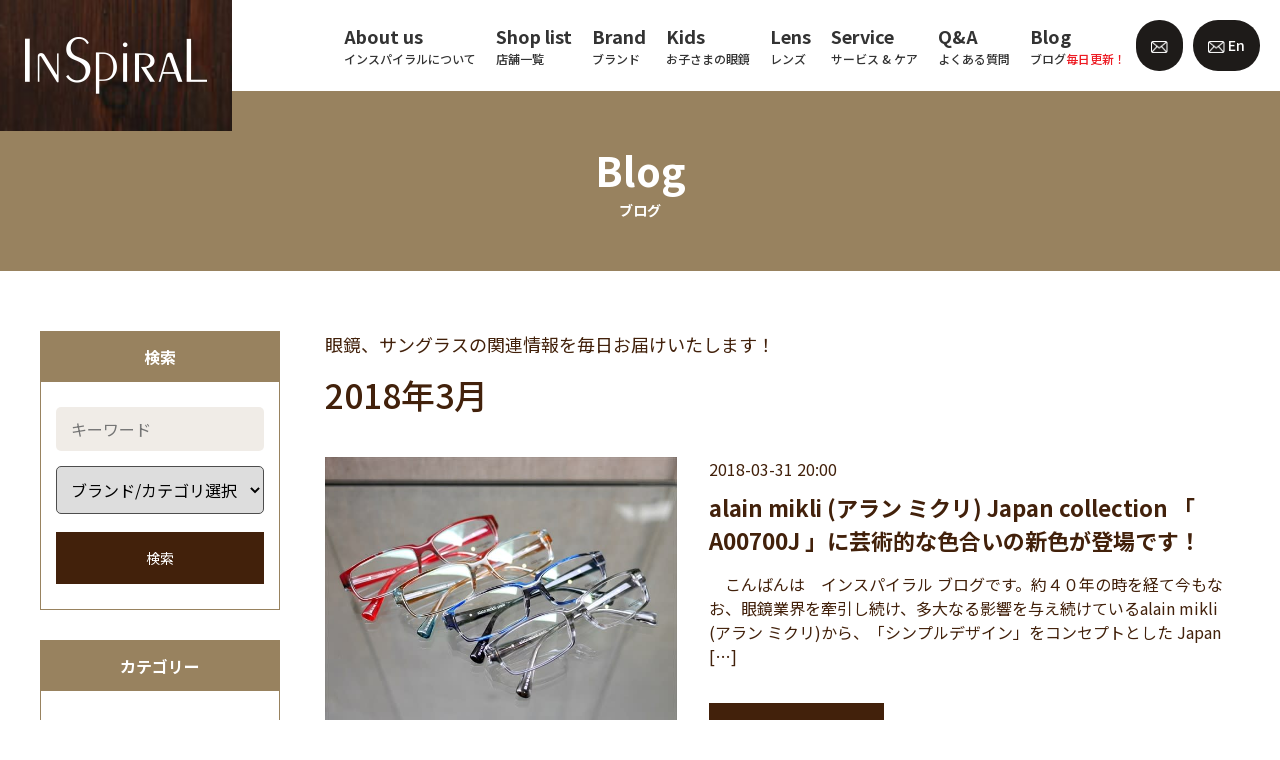

--- FILE ---
content_type: text/html; charset=UTF-8
request_url: https://inspiral.jp/archives/date/2018/03
body_size: 14826
content:
<!DOCTYPE HTML>
<!--[if lt IE 7]>      <html class="no-js lt-ie9 lt-ie8 lt-ie7"> <![endif]-->
<!--[if IE 7]>         <html class="no-js lt-ie9 lt-ie8"> <![endif]-->
<!--[if IE 8]>         <html class="no-js lt-ie9"> <![endif]-->
<!--[if gt IE 8]><!-->
<html class="no-js">
<!--<![endif]-->
<html lang="ja">
<head>
<meta charset="utf-8">
<meta http-equiv="X-UA-Compatible" content="IE=Edge">
<meta name="viewport" content="width=device-width,initial-scale=1">
<link rel="icon" href="/favicon.ico">
<!--（１）トップページ-->
	<title>3月 | 2018 | INSpiRAL （インスパイラル）</title>
	<meta name="description" content="INSpiRAL 成城眼鏡店は地域密着型アイウェアセレクトショップです。私たちは眼鏡店として、「掛けやすい」「丈夫」「おしゃれ」「個性的」なフレームはもちろん、サービス、スタッフ、お店の雰囲気、など、様々な面で多くの方に『GOOD SHOP』と感じていただける眼鏡店で有りたいと考えています。" />

<link rel="canonical" href="https://inspiral.jp/archives/date/2018/03"><!-- OGP -->
<meta property="og:type" content="website">
<meta property="og:description" content="INSpiRAL 成城眼鏡店は地域密着型アイウェアセレクトショップです。私たちは眼鏡店として、「掛けやすい」「丈夫」「おしゃれ」「個性的」なフレームはもちろん、サービス、スタッフ、お店の雰囲気、など、様々な面で多くの方に『GOOD SHOP』と感じていただける眼鏡店で有りたいと考えています。">
<meta property="og:title" content="INSpiRAL （インスパイラル）">
<meta property="og:url" content="https://inspiral.jp">
<meta property="og:image" content="https://inspiral.jp/wp/wp-content/themes/inspiral/screenshot.png">
<meta property="og:site_name" content="INSpiRAL （インスパイラル）">
<meta property="og:locale" content="ja_JP" />
<meta property="fb:app_id" content="524773335331784">
<!-- /OGP --><script src="https://inspiral.jp/wp/wp-content/themes/inspiral/js/jquery-1.11.3.min.js"></script>
<script>
$(function(){
	$(".tel_shop").on("click",function(){
	   $(".tel_shop_child_wrap").toggleClass("dis_block");
	});
  });
</script>
<!--Fonts -->
<link href="https://fonts.googleapis.com/css2?family=Noto+Sans+JP:wght@400;500;700&display=swap" rel="stylesheet">
<link rel="stylesheet" href="https://inspiral.jp/wp/wp-content/themes/inspiral/css/fonts.css">

<!-- CSS -->
<link rel="stylesheet" href="https://cdnjs.cloudflare.com/ajax/libs/font-awesome/6.2.0/css/all.min.css?ver=6.3.2">
<!-- <link rel="stylesheet" href="https://use.fontawesome.com/releases/v5.6.1/css/all.css?ver=5.9.3"> -->
<link rel="stylesheet" href="https://inspiral.jp/wp/wp-content/themes/inspiral/css/normalize.css">
<link rel="stylesheet" href="https://inspiral.jp/wp/wp-content/themes/inspiral/css/slick-theme.css">
<link rel="stylesheet" href="https://inspiral.jp/wp/wp-content/themes/inspiral/css/slick.css">
<link rel="stylesheet" href="https://inspiral.jp/wp/wp-content/themes/inspiral/css/fonts.css">
<link rel="stylesheet" href="https://inspiral.jp/wp/wp-content/themes/inspiral/css/style.css?202111">
<link rel="stylesheet" href="https://inspiral.jp/wp/wp-content/themes/inspiral/css/add.css?20250522">

<script>
  (function(d) {
    var config = {
      kitId: 'etj7ajf',
      scriptTimeout: 3000,
      async: true
    },
    h=d.documentElement,t=setTimeout(function(){h.className=h.className.replace(/\bwf-loading\b/g,"")+" wf-inactive";},config.scriptTimeout),tk=d.createElement("script"),f=false,s=d.getElementsByTagName("script")[0],a;h.className+=" wf-loading";tk.src='https://use.typekit.net/'+config.kitId+'.js';tk.async=true;tk.onload=tk.onreadystatechange=function(){a=this.readyState;if(f||a&&a!="complete"&&a!="loaded")return;f=true;clearTimeout(t);try{Typekit.load(config)}catch(e){}};s.parentNode.insertBefore(tk,s)
  })(document);
</script>

<meta name='robots' content='max-image-preview:large' />
<style id='wp-img-auto-sizes-contain-inline-css' type='text/css'>
img:is([sizes=auto i],[sizes^="auto," i]){contain-intrinsic-size:3000px 1500px}
/*# sourceURL=wp-img-auto-sizes-contain-inline-css */
</style>
<style id='wp-block-library-inline-css' type='text/css'>
:root{--wp-block-synced-color:#7a00df;--wp-block-synced-color--rgb:122,0,223;--wp-bound-block-color:var(--wp-block-synced-color);--wp-editor-canvas-background:#ddd;--wp-admin-theme-color:#007cba;--wp-admin-theme-color--rgb:0,124,186;--wp-admin-theme-color-darker-10:#006ba1;--wp-admin-theme-color-darker-10--rgb:0,107,160.5;--wp-admin-theme-color-darker-20:#005a87;--wp-admin-theme-color-darker-20--rgb:0,90,135;--wp-admin-border-width-focus:2px}@media (min-resolution:192dpi){:root{--wp-admin-border-width-focus:1.5px}}.wp-element-button{cursor:pointer}:root .has-very-light-gray-background-color{background-color:#eee}:root .has-very-dark-gray-background-color{background-color:#313131}:root .has-very-light-gray-color{color:#eee}:root .has-very-dark-gray-color{color:#313131}:root .has-vivid-green-cyan-to-vivid-cyan-blue-gradient-background{background:linear-gradient(135deg,#00d084,#0693e3)}:root .has-purple-crush-gradient-background{background:linear-gradient(135deg,#34e2e4,#4721fb 50%,#ab1dfe)}:root .has-hazy-dawn-gradient-background{background:linear-gradient(135deg,#faaca8,#dad0ec)}:root .has-subdued-olive-gradient-background{background:linear-gradient(135deg,#fafae1,#67a671)}:root .has-atomic-cream-gradient-background{background:linear-gradient(135deg,#fdd79a,#004a59)}:root .has-nightshade-gradient-background{background:linear-gradient(135deg,#330968,#31cdcf)}:root .has-midnight-gradient-background{background:linear-gradient(135deg,#020381,#2874fc)}:root{--wp--preset--font-size--normal:16px;--wp--preset--font-size--huge:42px}.has-regular-font-size{font-size:1em}.has-larger-font-size{font-size:2.625em}.has-normal-font-size{font-size:var(--wp--preset--font-size--normal)}.has-huge-font-size{font-size:var(--wp--preset--font-size--huge)}.has-text-align-center{text-align:center}.has-text-align-left{text-align:left}.has-text-align-right{text-align:right}.has-fit-text{white-space:nowrap!important}#end-resizable-editor-section{display:none}.aligncenter{clear:both}.items-justified-left{justify-content:flex-start}.items-justified-center{justify-content:center}.items-justified-right{justify-content:flex-end}.items-justified-space-between{justify-content:space-between}.screen-reader-text{border:0;clip-path:inset(50%);height:1px;margin:-1px;overflow:hidden;padding:0;position:absolute;width:1px;word-wrap:normal!important}.screen-reader-text:focus{background-color:#ddd;clip-path:none;color:#444;display:block;font-size:1em;height:auto;left:5px;line-height:normal;padding:15px 23px 14px;text-decoration:none;top:5px;width:auto;z-index:100000}html :where(.has-border-color){border-style:solid}html :where([style*=border-top-color]){border-top-style:solid}html :where([style*=border-right-color]){border-right-style:solid}html :where([style*=border-bottom-color]){border-bottom-style:solid}html :where([style*=border-left-color]){border-left-style:solid}html :where([style*=border-width]){border-style:solid}html :where([style*=border-top-width]){border-top-style:solid}html :where([style*=border-right-width]){border-right-style:solid}html :where([style*=border-bottom-width]){border-bottom-style:solid}html :where([style*=border-left-width]){border-left-style:solid}html :where(img[class*=wp-image-]){height:auto;max-width:100%}:where(figure){margin:0 0 1em}html :where(.is-position-sticky){--wp-admin--admin-bar--position-offset:var(--wp-admin--admin-bar--height,0px)}@media screen and (max-width:600px){html :where(.is-position-sticky){--wp-admin--admin-bar--position-offset:0px}}

/*# sourceURL=wp-block-library-inline-css */
</style><style id='global-styles-inline-css' type='text/css'>
:root{--wp--preset--aspect-ratio--square: 1;--wp--preset--aspect-ratio--4-3: 4/3;--wp--preset--aspect-ratio--3-4: 3/4;--wp--preset--aspect-ratio--3-2: 3/2;--wp--preset--aspect-ratio--2-3: 2/3;--wp--preset--aspect-ratio--16-9: 16/9;--wp--preset--aspect-ratio--9-16: 9/16;--wp--preset--color--black: #000000;--wp--preset--color--cyan-bluish-gray: #abb8c3;--wp--preset--color--white: #ffffff;--wp--preset--color--pale-pink: #f78da7;--wp--preset--color--vivid-red: #cf2e2e;--wp--preset--color--luminous-vivid-orange: #ff6900;--wp--preset--color--luminous-vivid-amber: #fcb900;--wp--preset--color--light-green-cyan: #7bdcb5;--wp--preset--color--vivid-green-cyan: #00d084;--wp--preset--color--pale-cyan-blue: #8ed1fc;--wp--preset--color--vivid-cyan-blue: #0693e3;--wp--preset--color--vivid-purple: #9b51e0;--wp--preset--gradient--vivid-cyan-blue-to-vivid-purple: linear-gradient(135deg,rgb(6,147,227) 0%,rgb(155,81,224) 100%);--wp--preset--gradient--light-green-cyan-to-vivid-green-cyan: linear-gradient(135deg,rgb(122,220,180) 0%,rgb(0,208,130) 100%);--wp--preset--gradient--luminous-vivid-amber-to-luminous-vivid-orange: linear-gradient(135deg,rgb(252,185,0) 0%,rgb(255,105,0) 100%);--wp--preset--gradient--luminous-vivid-orange-to-vivid-red: linear-gradient(135deg,rgb(255,105,0) 0%,rgb(207,46,46) 100%);--wp--preset--gradient--very-light-gray-to-cyan-bluish-gray: linear-gradient(135deg,rgb(238,238,238) 0%,rgb(169,184,195) 100%);--wp--preset--gradient--cool-to-warm-spectrum: linear-gradient(135deg,rgb(74,234,220) 0%,rgb(151,120,209) 20%,rgb(207,42,186) 40%,rgb(238,44,130) 60%,rgb(251,105,98) 80%,rgb(254,248,76) 100%);--wp--preset--gradient--blush-light-purple: linear-gradient(135deg,rgb(255,206,236) 0%,rgb(152,150,240) 100%);--wp--preset--gradient--blush-bordeaux: linear-gradient(135deg,rgb(254,205,165) 0%,rgb(254,45,45) 50%,rgb(107,0,62) 100%);--wp--preset--gradient--luminous-dusk: linear-gradient(135deg,rgb(255,203,112) 0%,rgb(199,81,192) 50%,rgb(65,88,208) 100%);--wp--preset--gradient--pale-ocean: linear-gradient(135deg,rgb(255,245,203) 0%,rgb(182,227,212) 50%,rgb(51,167,181) 100%);--wp--preset--gradient--electric-grass: linear-gradient(135deg,rgb(202,248,128) 0%,rgb(113,206,126) 100%);--wp--preset--gradient--midnight: linear-gradient(135deg,rgb(2,3,129) 0%,rgb(40,116,252) 100%);--wp--preset--font-size--small: 13px;--wp--preset--font-size--medium: 20px;--wp--preset--font-size--large: 36px;--wp--preset--font-size--x-large: 42px;--wp--preset--spacing--20: 0.44rem;--wp--preset--spacing--30: 0.67rem;--wp--preset--spacing--40: 1rem;--wp--preset--spacing--50: 1.5rem;--wp--preset--spacing--60: 2.25rem;--wp--preset--spacing--70: 3.38rem;--wp--preset--spacing--80: 5.06rem;--wp--preset--shadow--natural: 6px 6px 9px rgba(0, 0, 0, 0.2);--wp--preset--shadow--deep: 12px 12px 50px rgba(0, 0, 0, 0.4);--wp--preset--shadow--sharp: 6px 6px 0px rgba(0, 0, 0, 0.2);--wp--preset--shadow--outlined: 6px 6px 0px -3px rgb(255, 255, 255), 6px 6px rgb(0, 0, 0);--wp--preset--shadow--crisp: 6px 6px 0px rgb(0, 0, 0);}:where(.is-layout-flex){gap: 0.5em;}:where(.is-layout-grid){gap: 0.5em;}body .is-layout-flex{display: flex;}.is-layout-flex{flex-wrap: wrap;align-items: center;}.is-layout-flex > :is(*, div){margin: 0;}body .is-layout-grid{display: grid;}.is-layout-grid > :is(*, div){margin: 0;}:where(.wp-block-columns.is-layout-flex){gap: 2em;}:where(.wp-block-columns.is-layout-grid){gap: 2em;}:where(.wp-block-post-template.is-layout-flex){gap: 1.25em;}:where(.wp-block-post-template.is-layout-grid){gap: 1.25em;}.has-black-color{color: var(--wp--preset--color--black) !important;}.has-cyan-bluish-gray-color{color: var(--wp--preset--color--cyan-bluish-gray) !important;}.has-white-color{color: var(--wp--preset--color--white) !important;}.has-pale-pink-color{color: var(--wp--preset--color--pale-pink) !important;}.has-vivid-red-color{color: var(--wp--preset--color--vivid-red) !important;}.has-luminous-vivid-orange-color{color: var(--wp--preset--color--luminous-vivid-orange) !important;}.has-luminous-vivid-amber-color{color: var(--wp--preset--color--luminous-vivid-amber) !important;}.has-light-green-cyan-color{color: var(--wp--preset--color--light-green-cyan) !important;}.has-vivid-green-cyan-color{color: var(--wp--preset--color--vivid-green-cyan) !important;}.has-pale-cyan-blue-color{color: var(--wp--preset--color--pale-cyan-blue) !important;}.has-vivid-cyan-blue-color{color: var(--wp--preset--color--vivid-cyan-blue) !important;}.has-vivid-purple-color{color: var(--wp--preset--color--vivid-purple) !important;}.has-black-background-color{background-color: var(--wp--preset--color--black) !important;}.has-cyan-bluish-gray-background-color{background-color: var(--wp--preset--color--cyan-bluish-gray) !important;}.has-white-background-color{background-color: var(--wp--preset--color--white) !important;}.has-pale-pink-background-color{background-color: var(--wp--preset--color--pale-pink) !important;}.has-vivid-red-background-color{background-color: var(--wp--preset--color--vivid-red) !important;}.has-luminous-vivid-orange-background-color{background-color: var(--wp--preset--color--luminous-vivid-orange) !important;}.has-luminous-vivid-amber-background-color{background-color: var(--wp--preset--color--luminous-vivid-amber) !important;}.has-light-green-cyan-background-color{background-color: var(--wp--preset--color--light-green-cyan) !important;}.has-vivid-green-cyan-background-color{background-color: var(--wp--preset--color--vivid-green-cyan) !important;}.has-pale-cyan-blue-background-color{background-color: var(--wp--preset--color--pale-cyan-blue) !important;}.has-vivid-cyan-blue-background-color{background-color: var(--wp--preset--color--vivid-cyan-blue) !important;}.has-vivid-purple-background-color{background-color: var(--wp--preset--color--vivid-purple) !important;}.has-black-border-color{border-color: var(--wp--preset--color--black) !important;}.has-cyan-bluish-gray-border-color{border-color: var(--wp--preset--color--cyan-bluish-gray) !important;}.has-white-border-color{border-color: var(--wp--preset--color--white) !important;}.has-pale-pink-border-color{border-color: var(--wp--preset--color--pale-pink) !important;}.has-vivid-red-border-color{border-color: var(--wp--preset--color--vivid-red) !important;}.has-luminous-vivid-orange-border-color{border-color: var(--wp--preset--color--luminous-vivid-orange) !important;}.has-luminous-vivid-amber-border-color{border-color: var(--wp--preset--color--luminous-vivid-amber) !important;}.has-light-green-cyan-border-color{border-color: var(--wp--preset--color--light-green-cyan) !important;}.has-vivid-green-cyan-border-color{border-color: var(--wp--preset--color--vivid-green-cyan) !important;}.has-pale-cyan-blue-border-color{border-color: var(--wp--preset--color--pale-cyan-blue) !important;}.has-vivid-cyan-blue-border-color{border-color: var(--wp--preset--color--vivid-cyan-blue) !important;}.has-vivid-purple-border-color{border-color: var(--wp--preset--color--vivid-purple) !important;}.has-vivid-cyan-blue-to-vivid-purple-gradient-background{background: var(--wp--preset--gradient--vivid-cyan-blue-to-vivid-purple) !important;}.has-light-green-cyan-to-vivid-green-cyan-gradient-background{background: var(--wp--preset--gradient--light-green-cyan-to-vivid-green-cyan) !important;}.has-luminous-vivid-amber-to-luminous-vivid-orange-gradient-background{background: var(--wp--preset--gradient--luminous-vivid-amber-to-luminous-vivid-orange) !important;}.has-luminous-vivid-orange-to-vivid-red-gradient-background{background: var(--wp--preset--gradient--luminous-vivid-orange-to-vivid-red) !important;}.has-very-light-gray-to-cyan-bluish-gray-gradient-background{background: var(--wp--preset--gradient--very-light-gray-to-cyan-bluish-gray) !important;}.has-cool-to-warm-spectrum-gradient-background{background: var(--wp--preset--gradient--cool-to-warm-spectrum) !important;}.has-blush-light-purple-gradient-background{background: var(--wp--preset--gradient--blush-light-purple) !important;}.has-blush-bordeaux-gradient-background{background: var(--wp--preset--gradient--blush-bordeaux) !important;}.has-luminous-dusk-gradient-background{background: var(--wp--preset--gradient--luminous-dusk) !important;}.has-pale-ocean-gradient-background{background: var(--wp--preset--gradient--pale-ocean) !important;}.has-electric-grass-gradient-background{background: var(--wp--preset--gradient--electric-grass) !important;}.has-midnight-gradient-background{background: var(--wp--preset--gradient--midnight) !important;}.has-small-font-size{font-size: var(--wp--preset--font-size--small) !important;}.has-medium-font-size{font-size: var(--wp--preset--font-size--medium) !important;}.has-large-font-size{font-size: var(--wp--preset--font-size--large) !important;}.has-x-large-font-size{font-size: var(--wp--preset--font-size--x-large) !important;}
/*# sourceURL=global-styles-inline-css */
</style>

<style id='classic-theme-styles-inline-css' type='text/css'>
/*! This file is auto-generated */
.wp-block-button__link{color:#fff;background-color:#32373c;border-radius:9999px;box-shadow:none;text-decoration:none;padding:calc(.667em + 2px) calc(1.333em + 2px);font-size:1.125em}.wp-block-file__button{background:#32373c;color:#fff;text-decoration:none}
/*# sourceURL=/wp-includes/css/classic-themes.min.css */
</style>
<link rel='stylesheet' id='contact-form-7-css' href='https://inspiral.jp/wp/wp-content/plugins/contact-form-7/includes/css/styles.css?ver=5.6.1' type='text/css' media='all' />
<link rel='stylesheet' id='wp-pagenavi-css' href='https://inspiral.jp/wp/wp-content/plugins/wp-pagenavi/pagenavi-css.css?ver=2.70' type='text/css' media='all' />
<link rel="https://api.w.org/" href="https://inspiral.jp/wp-json/" /><link rel="EditURI" type="application/rsd+xml" title="RSD" href="https://inspiral.jp/wp/xmlrpc.php?rsd" />
<meta name="generator" content="WordPress 6.9" />
<noscript><style>.lazyload[data-src]{display:none !important;}</style></noscript><style>.lazyload{background-image:none !important;}.lazyload:before{background-image:none !important;}</style></head>
<body class="archive date wp-theme-inspiral">
<script data-cfasync="false">var ewww_webp_supported=false;</script>

<header>
  <div class="logo"><a href="https://inspiral.jp/"> <img src="[data-uri]" alt="INSpiRAL インスパイラル 成城眼鏡店" width="182" height="81" class="lg-only lazyload" data-src="https://inspiral.jp/wp/wp-content/themes/inspiral/images/logo_01.png" decoding="async" /><noscript><img src="https://inspiral.jp/wp/wp-content/themes/inspiral/images/logo_01.png" alt="INSpiRAL インスパイラル 成城眼鏡店" width="182" height="81" class="lg-only" data-eio="l" /></noscript> <img src="[data-uri]" alt="" width="182" height="81" class="md-only lazyload" data-src="https://inspiral.jp/wp/wp-content/themes/inspiral/images/logo_01_sp.png" decoding="async" /><noscript><img src="https://inspiral.jp/wp/wp-content/themes/inspiral/images/logo_01_sp.png" alt="" width="182" height="81" class="md-only" data-eio="l" /></noscript> </a></div>  <a href="#" class="header-menu-btn md-only">
  <div class="header-menu-btn__container">
    <div class="lines"> <span></span> <span></span> <span></span> </div>
  </div>
  </a>
  <div class="md-menu--wrapper">
    <div class="header--wrapper">
      <div class="menu-list--wrapper">
        <ul class="menu-list w1215_none">
          <li class="has-child"><a href="https://inspiral.jp/about">
            <p class="menu-lang--en">About us</p>
            <p class="menu-lang--ja">インスパイラルについて</p>
            </a>
            <ul>
              <!-- <li><a href="https://inspiral.jp/about#anc01">店舗情報</a></li> -->
              <li><a href="https://inspiral.jp/about#anc05">歴史</a></li>
            </ul>
          </li>

          <li><a href="https://inspiral.jp/shop-access">
          <p class="menu-lang--en">Shop list</p>
          <p class="menu-lang--ja">店舗一覧</p>
          </a></li>

          <li><a href="https://inspiral.jp/archives/brand-list">
            <p class="menu-lang--en">Brand</p>
            <p class="menu-lang--ja">ブランド</p>
            </a></li>

          <li class="has-child"><a href="https://inspiral.jp/children">
            <p class="menu-lang--en">Kids</p>
            <p class="menu-lang--ja">お子さまの眼鏡</p>
            </a>
            <ul>
              <li><a href="https://inspiral.jp/children#anc01">商品ラインナップ</a></li>
              <li><a href="https://inspiral.jp/children#anc02">レンズ・キッズサポート</a></li>
              <li><a href="https://inspiral.jp/children#anc03">安心アフターケア</a></li>
              <!-- <li><a href="https://inspiral.jp/children#anc01">キッズサポートシステム</a></li>
              <li><a href="https://inspiral.jp/children#anc02">子どもの目とメガネ</a></li>
              <li><a href="https://inspiral.jp/children#anc03">安心アフターケア</a></li>
              <li><a href="https://inspiral.jp/children#anc04">フレームラインナップ</a></li>
              <li><a href="https://inspiral.jp/children#anc05">よくある質問</a></li> -->
            </ul>
          </li>
          <li class="has-child"><a href="https://inspiral.jp/lens" class="underconst">
            <p class="menu-lang--en">Lens</p>
            <p class="menu-lang--ja">レンズ</p>
            </a>
            <ul>
              <li><a href="https://inspiral.jp/lens#anc01">単焦点レンズ</a></li>
              <li><a href="https://inspiral.jp/lens#anc02">累進多焦点レンズ</a></li>
              <li><a href="https://inspiral.jp/lens#anc03">サポートレンズ</a></li>
              <li><a href="https://inspiral.jp/lens#anc04">レンズオプション</a></li>
              <li><a href="https://inspiral.jp/lens#anc05">度なしクリアレンズ・<br>サングラス</a></li>
              <!-- <li><a href="https://inspiral.jp/lens#anc04">カラーレンズ</a></li>
              <li><a href="https://inspiral.jp/lens#anc05">コンセプトレンズ</a></li> -->
              <li><a href="https://inspiral.jp/lens#anc06">安心保証</a></li>
              <li><a href="https://inspiral.jp/lens#anc07">レンズメーカー</a></li>
            </ul>
          </li>
          <li class="has-child"><a href="https://inspiral.jp/aftercare" class="underconst">
            <p class="menu-lang--en">Service</p>
            <p class="menu-lang--ja">サービス &amp; ケア</p>
            </a>
            <ul>
              <li><a href="https://inspiral.jp/aftercare#anc01">オプションサービス</a></li>
              <li><a href="https://inspiral.jp/aftercare#anc02">アフターケア</a></li>
              <li><a href="https://inspiral.jp/aftercare#anc04">お手入れ方法</a></li>
              <li><a href="https://inspiral.jp/aftercare#anc03">取扱い方法</a></li>
              <!-- <li><a href="https://inspiral.jp/aftercare#anc01">標準サービス</a></li>
              <li><a href="https://inspiral.jp/aftercare#anc05">アフターケア</a></li>
              <li><a href="https://inspiral.jp/aftercare#anc02">オプションサービス</a></li>
              <li><a href="https://inspiral.jp/aftercare#anc03">取扱い方法</a></li>
              <li><a href="https://inspiral.jp/aftercare#anc04">お手入れ方法</a></li> -->
            </ul>
          </li>
          <li class="has-child"><a href="https://inspiral.jp/qa" class="underconst">
            <p class="menu-lang--en">Q&A</p>
            <p class="menu-lang--ja">よくある質問</p>
            </a>
            <ul>
              <li><a href="https://inspiral.jp/qa#anc01">眼鏡作製について</a></li>
              <li><a href="https://inspiral.jp/qa#anc02">商品について</a></li>
              <li><a href="https://inspiral.jp/qa#anc03">アフターケアについて</a></li>
              <li><a href="https://inspiral.jp/qa#anc04">子どもの眼鏡について</a></li>
              <li><a href="https://inspiral.jp/qa#anc05">その他</a></li>
            </ul>
          </li>
          <li><a href="https://inspiral.jp/blog">
            <p class="menu-lang--en">Blog</p>
            <p class="menu-lang--ja">ブログ<span class="red">毎日更新！</span></p>
            </a></li>
        </ul>
        
        <!-- スマホメニュー　開閉システムエラーの為、コード変更 -->
                  <ul id="accordion" class="menu-list w1215_block accordion">
          <!-- <li><a href="https://inspiral.jp/about">
            <p class="menu-lang--en">About us</p>
            <p class="menu-lang--ja">Inspiralについて</p>
            </a></li> -->
          <li>
            <div class="link"><span>  
            <p class="menu-lang--en">About us</p>
            <p class="menu-lang--ja">インスパイラルについて</p>
            </span></div>
            <ul class="submenu">
              <li><a href="https://inspiral.jp/about">インスパイラルについてトップ</a></li>
              <li><a href="https://inspiral.jp/about#anc05">歴史について</a></li>
              </ul>
          </li>
          <li><a href="https://inspiral.jp/shop-access">
            <p class="menu-lang--en">Shop list</p>
            <p class="menu-lang--ja">店舗一覧</p>
            </a></li>
          <li><a href="https://inspiral.jp/archives/brand-list">
            <p class="menu-lang--en">Brand</p>
            <p class="menu-lang--ja">ブランド</p>
            </a></li>
            <li>
                          <div class="link"><span>  
            <p class="menu-lang--en">Kids</p>
            <p class="menu-lang--ja">お子さまの眼鏡</p>
            </span></div>
            <ul class="submenu">
              <li><a href="https://inspiral.jp/child">キッズトップ</a></li>  
              <li><a href="https://inspiral.jp/children#anc01">商品ラインナップ</a></li>
              <li><a href="https://inspiral.jp/children#anc02">レンズ・キッズサポート</a></li>
              <li><a href="https://inspiral.jp/children#anc03">安心アフターケア</a></li>
              <!-- <li><a href="https://inspiral.jp/children#anc01">キッズサポートシステム</a></li>
              <li><a href="https://inspiral.jp/children#anc02">子どもの目とメガネ</a></li>
              <li><a href="https://inspiral.jp/children#anc03">安心アフターケア</a></li>
              <li><a href="https://inspiral.jp/children#anc04">フレームラインナップ</a></li>
              <li><a href="https://inspiral.jp/children#anc05">よくある質問</a></li> -->
              </ul>
                          </li>
            <li>
                          <div class="link"><span>
            <p class="menu-lang--en">Lens</p>
            <p class="menu-lang--ja">レンズ</p>
            </span></div>
            <ul class="submenu">
              <li><a href="https://inspiral.jp/lens">レンズトップ</a></li>  
              <li><a href="https://inspiral.jp/lens#anc01">単焦点レンズ</a></li>
              <li><a href="https://inspiral.jp/lens#anc02">累進多焦点レンズ</a></li>
              <li><a href="https://inspiral.jp/lens#anc03">サポートレンズ</a></li>
              <!-- <li><a href="https://inspiral.jp/lens#anc04">カラーレンズ</a></li>
              <li><a href="https://inspiral.jp/lens#anc05">コンセプトレンズ</a></li> -->
              <li><a href="https://inspiral.jp/lens#anc04">レンズオプション</a></li>
              <li><a href="https://inspiral.jp/lens#anc05">度なしクリアレンズ・サングラス</a></li>
              <li><a href="https://inspiral.jp/lens#anc06">安心保証</a></li>
              <li><a href="https://inspiral.jp/lens#anc07">レンズメーカー</a></li>
              </ul>
                          </li>
            <li>
                          <div class="link"><span>
            <p class="menu-lang--en">Service</p>
            <p class="menu-lang--ja">サービス &amp; ケア</p>
          </span></div>
            <ul class="submenu">
              <li><a href="https://inspiral.jp/aftercare">サービス &amp; ケアトップ</a></li>
              <li><a href="https://inspiral.jp/aftercare#anc01">オプションサービス</a></li>
              <li><a href="https://inspiral.jp/aftercare#anc02">アフターケア</a></li>
              <li><a href="https://inspiral.jp/aftercare#anc04">お手入れ方法</a></li>
              <li><a href="https://inspiral.jp/aftercare#anc03">取扱い方法</a></li>
              <!-- <li><a href="https://inspiral.jp/aftercare#anc01">標準サービス</a></li>
              <li><a href="https://inspiral.jp/aftercare#anc05">アフターケア</a></li>
              <li><a href="https://inspiral.jp/aftercare#anc02">オプションサービス</a></li>
              <li><a href="https://inspiral.jp/aftercare#anc03">取扱い方法</a></li>
              <li><a href="https://inspiral.jp/aftercare#anc04">お手入れ方法</a></li> -->
            </ul>
                          </li>
            <li>
                          <div class="link"><span>
            <p class="menu-lang--en">Q&A</p>
            <p class="menu-lang--ja">よくある質問</p>
          </span></div>
            <ul class="submenu">
              <li><a href="https://inspiral.jp/qa">Q&Aトップ</a></li>  
              <li><a href="https://inspiral.jp/qa#anc01">眼鏡作製について</a></li>
              <li><a href="https://inspiral.jp/qa#anc02">商品について</a></li>
              <li><a href="https://inspiral.jp/qa#anc03">アフターケアについて</a></li>
              <li><a href="https://inspiral.jp/qa#anc04">子どもの眼鏡について</a></li>
              <li><a href="https://inspiral.jp/qa#anc05">その他</a></li>
            </ul>
                      </li>
            <!-- 2023.01.06　開閉システムなし　システムエラーの為 -->
          <!-- <li>
            <div class="link"><span>  
            <p class="menu-lang--en">Kids</p>
            <p class="menu-lang--ja">お子さまの眼鏡</p>
            </span></div>
            <ul class="submenu">
              <li><a href="https://inspiral.jp/child">キッズトップ</a></li>  
              <li><a href="https://inspiral.jp/children#anc01">キッズサポートシステム</a></li>
              <li><a href="https://inspiral.jp/children#anc02">子どもの目とメガネ</a></li>
              <li><a href="https://inspiral.jp/children#anc03">安心アフターケア</a></li>
              <li><a href="https://inspiral.jp/children#anc04">フレームラインナップ</a></li>
              </ul>
          </li>
          <li>
            <div class="link"><span>
            <p class="menu-lang--en">Lens</p>
            <p class="menu-lang--ja">レンズ</p>
            </span></div>
            <ul class="submenu">
              <li><a href="https://inspiral.jp/lens">レンズトップ</a></li>  
              <li><a href="https://inspiral.jp/lens#anc01">単焦点レンズ</a></li>
              <li><a href="https://inspiral.jp/lens#anc02">累進多焦点レンズ</a></li>
              <li><a href="https://inspiral.jp/lens#anc03">サポートレンズ</a></li>
              <li><a href="https://inspiral.jp/lens#anc04">カラーレンズ</a></li>
              <li><a href="https://inspiral.jp/lens#anc05">コンセプトレンズ</a></li>
              <li><a href="https://inspiral.jp/lens#anc06">安心保証</a></li>
              <li><a href="https://inspiral.jp/lens#anc07">レンズメーカー</a></li>
              </ul>
            </li>
          </li>
          <li>
          <div class="link"><span>
            <p class="menu-lang--en">Service</p>
            <p class="menu-lang--ja">サービス &amp; ケア</p>
          </span></div>
            <ul class="submenu">
              <li><a href="https://inspiral.jp/aftercare">サービス &amp; ケアトップ</a></li>
              <li><a href="https://inspiral.jp/aftercare#anc01">標準サービス</a></li>
              <li><a href="https://inspiral.jp/aftercare#anc05">アフターケア</a></li>
              <li><a href="https://inspiral.jp/aftercare#anc02">オプションサービス</a></li>
              <li><a href="https://inspiral.jp/aftercare#anc03">取扱い方法</a></li>
              <li><a href="https://inspiral.jp/aftercare#anc04">お手入れ方法</a></li>
            </ul>
          </li>
          <li>
          <div class="link"><span>
            <p class="menu-lang--en">Q&A</p>
            <p class="menu-lang--ja">よくある質問</p>
          </span></div>
            <ul class="submenu">
              <li><a href="https://inspiral.jp/qa">Q&Aトップ</a></li>  
              <li><a href="https://inspiral.jp/qa#anc01">店舗について</a></li>
              <li><a href="https://inspiral.jp/qa#anc02">眼鏡作製について</a></li>
              <li><a href="https://inspiral.jp/qa#anc03">商品について</a></li>
              <li><a href="https://inspiral.jp/qa#anc04">アフターケアについて</a></li>
              <li><a href="https://inspiral.jp/qa#anc05">子ども眼鏡について</a></li>
              <li><a href="https://inspiral.jp/qa#anc06">その他</a></li>
            </ul>
          </li> -->
          <!-- 2023.01.06　開閉システムなし　システムエラーの為　ここまで -->
          <li><a href="https://inspiral.jp/blog">
            <p class="menu-lang--en">Blog</p>
            <p class="menu-lang--ja">ブログ<span class="red">毎日更新！</span></p>
            </a>
          </li>
        </ul>
        
      </div>

        <a href="https://inspiral.jp/contact" class="contact-btn2"><img src="[data-uri]" alt="お問い合わせ" width="17" height="13" data-src="https://inspiral.jp/wp/wp-content/themes/inspiral/images/icon_mail.png" decoding="async" class="lazyload" /><noscript><img src="https://inspiral.jp/wp/wp-content/themes/inspiral/images/icon_mail.png" alt="お問い合わせ" width="17" height="13" data-eio="l" /></noscript></a>
        <a href="https://inspiral.jp/contact_en" class="contact-btn3"><img src="[data-uri]" alt="お問い合わせ" width="17" height="13" data-src="https://inspiral.jp/wp/wp-content/themes/inspiral/images/icon_mail.png" decoding="async" class="lazyload" /><noscript><img src="https://inspiral.jp/wp/wp-content/themes/inspiral/images/icon_mail.png" alt="お問い合わせ" width="17" height="13" data-eio="l" /></noscript> En</a>

    </div>
  </div>
</header><article>
  <div class="page-title--wrapper">
    <h2>Blog</h2>
    <h3>ブログ</h3>
  </div>
  <div class="blog-list-page--wrapper">
    <div class="fixed-container">
      <div class="blog--wrapper">
        <div class="sidebar--wrapper">
  <div class="sidebar-card">
    <h4>検索</h4>
    <div class="sidebar-card--body">
      <form method="get" action="https://inspiral.jp">
        <div class="keyword--wrapper">
          <input name="s" id="s" type="search" class="search-input" placeholder="キーワード" />
        </div>
        <div class="category--wrapper">
          <select  name='cat' id='cat' class='search-select'>
	<option value='0' selected='selected'>ブランド/カテゴリ選択</option>
	<option class="level-0" value="171">URM / ウルム</option>
	<option class="level-0" value="8">999.9 / フォーナインズ</option>
	<option class="level-0" value="22">999.9 feelsun / フォーナインズ・フィールサン</option>
	<option class="level-0" value="170">FN/FOURNINES / エフエヌ</option>
	<option class="level-0" value="15">Lindberg / リンドバーグ</option>
	<option class="level-0" value="7">Lafont / ラフォン</option>
	<option class="level-0" value="168">NORUT / ノーラット</option>
	<option class="level-0" value="5">ic!berlin / アイシーベルリン</option>
	<option class="level-0" value="6">alain mikli / アラン ミクリ</option>
	<option class="level-0" value="21">★alain mikli vintage collection★</option>
	<option class="level-0" value="19">Micedraw / マイスドロー</option>
	<option class="level-0" value="167">NEW.　/　few</option>
	<option class="level-0" value="26">WOLFGANG PROKSCH / ｳﾙﾌｷﾞｬﾝｸﾞ ﾌﾟﾛｸｼｭ</option>
	<option class="level-0" value="169">B’GUSTO / ビィ・ガスト</option>
	<option class="level-0" value="13">Yellows Plus / イエローズプラス</option>
	<option class="level-0" value="27">MASAHIRO MARUYAMA / マサヒロ マルヤマ</option>
	<option class="level-0" value="23">propo（プロポ）＆OPORP（オポープ）</option>
	<option class="level-0" value="174">WOOW / ウー</option>
	<option class="level-0" value="17">Starck Biotech Paris / スタルク バイオテックパリス</option>
	<option class="level-0" value="24">Z-parts（ジーパーツ）＆RIDOL（リドル）</option>
	<option class="level-0" value="10">OAKLEY / オークリー</option>
	<option class="level-0" value="14">RUDY PROJECT / ルディプロジェクト</option>
	<option class="level-0" value="173">RPJ</option>
	<option class="level-0" value="18">PRODESIGN / プロデザイン</option>
	<option class="level-0" value="9">キッズ＆ジュニア＆ユース（子供用）フレーム</option>
	<option class="level-0" value="11">sios / サイオス</option>
	<option class="level-0" value="25">ESS（Eye Safety Systems）</option>
	<option class="level-0" value="16">その他のメガネブランド / 衣裳協力情報</option>
	<option class="level-0" value="20">レンズ</option>
	<option class="level-0" value="12">お客様ご紹介　&amp;　フレーム紹介！</option>
	<option class="level-0" value="4">その他</option>
	<option class="level-0" value="28">営業時間のお知らせ</option>
</select>
        </div>
        <div>
          <button id="submit" type="submit" class="btn">検索</button>
        </div>
      </form>
    </div>
  </div>
  <div class="sidebar-card pc-only">
    <h4>カテゴリー</h4>
    <div class="sidebar-card--body">
      <ul class="sidebar-link-list">
        	<li class="cat-item cat-item-171"><a href="https://inspiral.jp/archives/category/urm-eyewear-%e3%82%a6%e3%83%ab%e3%83%a0-%e3%82%a2%e3%82%a4%e3%82%a6%e3%82%a7%e3%82%a2">URM / ウルム</a> (112)
</li>
	<li class="cat-item cat-item-8"><a href="https://inspiral.jp/archives/category/fournines">999.9 / フォーナインズ</a> (1,973)
<ul class='children'>
	<li class="cat-item cat-item-22"><a href="https://inspiral.jp/archives/category/fournines/feelsun">999.9 feelsun / フォーナインズ・フィールサン</a> (227)
</li>
	<li class="cat-item cat-item-170"><a href="https://inspiral.jp/archives/category/fournines/fn-fournines-%e3%82%a8%e3%83%95%e3%82%a8%e3%83%8c">FN/FOURNINES / エフエヌ</a> (33)
</li>
</ul>
</li>
	<li class="cat-item cat-item-15"><a href="https://inspiral.jp/archives/category/lindberg">Lindberg / リンドバーグ</a> (804)
</li>
	<li class="cat-item cat-item-7"><a href="https://inspiral.jp/archives/category/lafont">Lafont / ラフォン</a> (897)
</li>
	<li class="cat-item cat-item-168"><a href="https://inspiral.jp/archives/category/norut-%e3%83%8e%e3%83%bc%e3%83%a9%e3%83%83%e3%83%88">NORUT / ノーラット</a> (54)
</li>
	<li class="cat-item cat-item-5"><a href="https://inspiral.jp/archives/category/icberlin">ic!berlin / アイシーベルリン</a> (773)
</li>
	<li class="cat-item cat-item-6"><a href="https://inspiral.jp/archives/category/alain-mikli">alain mikli / アラン ミクリ</a> (952)
<ul class='children'>
	<li class="cat-item cat-item-21"><a href="https://inspiral.jp/archives/category/alain-mikli/alain-mikli-vintage-collection">★alain mikli vintage collection★</a> (142)
</li>
</ul>
</li>
	<li class="cat-item cat-item-19"><a href="https://inspiral.jp/archives/category/micedraw">Micedraw / マイスドロー</a> (217)
</li>
	<li class="cat-item cat-item-167"><a href="https://inspiral.jp/archives/category/new-%e3%80%80-%e3%80%80few">NEW.　/　few</a> (99)
</li>
	<li class="cat-item cat-item-26"><a href="https://inspiral.jp/archives/category/wolfgang-proksch">WOLFGANG PROKSCH / ｳﾙﾌｷﾞｬﾝｸﾞ ﾌﾟﾛｸｼｭ</a> (131)
</li>
	<li class="cat-item cat-item-169"><a href="https://inspiral.jp/archives/category/bgusto-%e3%83%93%e3%82%a3%e3%83%bb%e3%82%ac%e3%82%b9%e3%83%88">B’GUSTO / ビィ・ガスト</a> (18)
</li>
	<li class="cat-item cat-item-13"><a href="https://inspiral.jp/archives/category/yellows-plus">Yellows Plus / イエローズプラス</a> (235)
</li>
	<li class="cat-item cat-item-27"><a href="https://inspiral.jp/archives/category/masahiromaruyama">MASAHIRO MARUYAMA / マサヒロ マルヤマ</a> (21)
</li>
	<li class="cat-item cat-item-23"><a href="https://inspiral.jp/archives/category/propo-oporp">propo（プロポ）＆OPORP（オポープ）</a> (144)
</li>
	<li class="cat-item cat-item-174"><a href="https://inspiral.jp/archives/category/woow-%e3%82%a6%e3%83%bc">WOOW / ウー</a> (25)
</li>
	<li class="cat-item cat-item-17"><a href="https://inspiral.jp/archives/category/starck-biotech-paris">Starck Biotech Paris / スタルク バイオテックパリス</a> (266)
</li>
	<li class="cat-item cat-item-24"><a href="https://inspiral.jp/archives/category/z-parts_ridol">Z-parts（ジーパーツ）＆RIDOL（リドル）</a> (21)
</li>
	<li class="cat-item cat-item-10"><a href="https://inspiral.jp/archives/category/oakley">OAKLEY / オークリー</a> (266)
</li>
	<li class="cat-item cat-item-14"><a href="https://inspiral.jp/archives/category/rudy-project">RUDY PROJECT / ルディプロジェクト</a> (67)
<ul class='children'>
	<li class="cat-item cat-item-173"><a href="https://inspiral.jp/archives/category/rudy-project/rpj">RPJ</a> (1)
</li>
</ul>
</li>
	<li class="cat-item cat-item-18"><a href="https://inspiral.jp/archives/category/prodesign">PRODESIGN / プロデザイン</a> (199)
</li>
	<li class="cat-item cat-item-9"><a href="https://inspiral.jp/archives/category/kids-flame">キッズ＆ジュニア＆ユース（子供用）フレーム</a> (409)
</li>
	<li class="cat-item cat-item-11"><a href="https://inspiral.jp/archives/category/sios">sios / サイオス</a> (136)
</li>
	<li class="cat-item cat-item-25"><a href="https://inspiral.jp/archives/category/ess">ESS（Eye Safety Systems）</a> (6)
</li>
	<li class="cat-item cat-item-16"><a href="https://inspiral.jp/archives/category/other-brand">その他のメガネブランド / 衣裳協力情報</a> (222)
</li>
	<li class="cat-item cat-item-20"><a href="https://inspiral.jp/archives/category/lens">レンズ</a> (13)
</li>
	<li class="cat-item cat-item-12"><a href="https://inspiral.jp/archives/category/customer-introduction">お客様ご紹介　&amp;　フレーム紹介！</a> (498)
</li>
	<li class="cat-item cat-item-4"><a href="https://inspiral.jp/archives/category/others">その他</a> (173)
</li>
	<li class="cat-item cat-item-28"><a href="https://inspiral.jp/archives/category/business-hours">営業時間のお知らせ</a> (1)
</li>
      </ul>
    </div>
  </div>
  <div class="sidebar-card">
    <h4>アーカイブ</h4>
    <div class="sidebar-card--body">
      <ul class="sidebar-link-list archive-list">
        	<li><a href='https://inspiral.jp/archives/date/2026/01'>2026年1月</a>&nbsp;(24)</li>
	<li><a href='https://inspiral.jp/archives/date/2025/12'>2025年12月</a>&nbsp;(33)</li>
	<li><a href='https://inspiral.jp/archives/date/2025/11'>2025年11月</a>&nbsp;(30)</li>
	<li><a href='https://inspiral.jp/archives/date/2025/10'>2025年10月</a>&nbsp;(32)</li>
	<li><a href='https://inspiral.jp/archives/date/2025/09'>2025年9月</a>&nbsp;(30)</li>
	<li><a href='https://inspiral.jp/archives/date/2025/08'>2025年8月</a>&nbsp;(31)</li>
	<li><a href='https://inspiral.jp/archives/date/2025/07'>2025年7月</a>&nbsp;(37)</li>
	<li><a href='https://inspiral.jp/archives/date/2025/06'>2025年6月</a>&nbsp;(48)</li>
	<li><a href='https://inspiral.jp/archives/date/2025/05'>2025年5月</a>&nbsp;(41)</li>
	<li><a href='https://inspiral.jp/archives/date/2025/04'>2025年4月</a>&nbsp;(32)</li>
	<li><a href='https://inspiral.jp/archives/date/2025/03'>2025年3月</a>&nbsp;(31)</li>
	<li><a href='https://inspiral.jp/archives/date/2025/02'>2025年2月</a>&nbsp;(28)</li>
	<li><a href='https://inspiral.jp/archives/date/2025/01'>2025年1月</a>&nbsp;(34)</li>
	<li><a href='https://inspiral.jp/archives/date/2024/12'>2024年12月</a>&nbsp;(35)</li>
	<li><a href='https://inspiral.jp/archives/date/2024/11'>2024年11月</a>&nbsp;(30)</li>
	<li><a href='https://inspiral.jp/archives/date/2024/10'>2024年10月</a>&nbsp;(31)</li>
	<li><a href='https://inspiral.jp/archives/date/2024/09'>2024年9月</a>&nbsp;(30)</li>
	<li><a href='https://inspiral.jp/archives/date/2024/08'>2024年8月</a>&nbsp;(33)</li>
	<li><a href='https://inspiral.jp/archives/date/2024/07'>2024年7月</a>&nbsp;(31)</li>
	<li><a href='https://inspiral.jp/archives/date/2024/06'>2024年6月</a>&nbsp;(30)</li>
	<li><a href='https://inspiral.jp/archives/date/2024/05'>2024年5月</a>&nbsp;(32)</li>
	<li><a href='https://inspiral.jp/archives/date/2024/04'>2024年4月</a>&nbsp;(32)</li>
	<li><a href='https://inspiral.jp/archives/date/2024/03'>2024年3月</a>&nbsp;(31)</li>
	<li><a href='https://inspiral.jp/archives/date/2024/02'>2024年2月</a>&nbsp;(31)</li>
	<li><a href='https://inspiral.jp/archives/date/2024/01'>2024年1月</a>&nbsp;(45)</li>
	<li><a href='https://inspiral.jp/archives/date/2023/12'>2023年12月</a>&nbsp;(31)</li>
	<li><a href='https://inspiral.jp/archives/date/2023/11'>2023年11月</a>&nbsp;(32)</li>
	<li><a href='https://inspiral.jp/archives/date/2023/10'>2023年10月</a>&nbsp;(31)</li>
	<li><a href='https://inspiral.jp/archives/date/2023/09'>2023年9月</a>&nbsp;(32)</li>
	<li><a href='https://inspiral.jp/archives/date/2023/08'>2023年8月</a>&nbsp;(31)</li>
	<li><a href='https://inspiral.jp/archives/date/2023/07'>2023年7月</a>&nbsp;(31)</li>
	<li><a href='https://inspiral.jp/archives/date/2023/06'>2023年6月</a>&nbsp;(30)</li>
	<li><a href='https://inspiral.jp/archives/date/2023/05'>2023年5月</a>&nbsp;(31)</li>
	<li><a href='https://inspiral.jp/archives/date/2023/04'>2023年4月</a>&nbsp;(33)</li>
	<li><a href='https://inspiral.jp/archives/date/2023/03'>2023年3月</a>&nbsp;(31)</li>
	<li><a href='https://inspiral.jp/archives/date/2023/02'>2023年2月</a>&nbsp;(29)</li>
	<li><a href='https://inspiral.jp/archives/date/2023/01'>2023年1月</a>&nbsp;(31)</li>
	<li><a href='https://inspiral.jp/archives/date/2022/12'>2022年12月</a>&nbsp;(35)</li>
	<li><a href='https://inspiral.jp/archives/date/2022/11'>2022年11月</a>&nbsp;(31)</li>
	<li><a href='https://inspiral.jp/archives/date/2022/10'>2022年10月</a>&nbsp;(32)</li>
	<li><a href='https://inspiral.jp/archives/date/2022/09'>2022年9月</a>&nbsp;(31)</li>
	<li><a href='https://inspiral.jp/archives/date/2022/08'>2022年8月</a>&nbsp;(35)</li>
	<li><a href='https://inspiral.jp/archives/date/2022/07'>2022年7月</a>&nbsp;(31)</li>
	<li><a href='https://inspiral.jp/archives/date/2022/06'>2022年6月</a>&nbsp;(30)</li>
	<li><a href='https://inspiral.jp/archives/date/2022/05'>2022年5月</a>&nbsp;(35)</li>
	<li><a href='https://inspiral.jp/archives/date/2022/04'>2022年4月</a>&nbsp;(30)</li>
	<li><a href='https://inspiral.jp/archives/date/2022/03'>2022年3月</a>&nbsp;(31)</li>
	<li><a href='https://inspiral.jp/archives/date/2022/02'>2022年2月</a>&nbsp;(28)</li>
	<li><a href='https://inspiral.jp/archives/date/2022/01'>2022年1月</a>&nbsp;(31)</li>
	<li><a href='https://inspiral.jp/archives/date/2021/12'>2021年12月</a>&nbsp;(31)</li>
	<li><a href='https://inspiral.jp/archives/date/2021/11'>2021年11月</a>&nbsp;(30)</li>
	<li><a href='https://inspiral.jp/archives/date/2021/10'>2021年10月</a>&nbsp;(33)</li>
	<li><a href='https://inspiral.jp/archives/date/2021/09'>2021年9月</a>&nbsp;(33)</li>
	<li><a href='https://inspiral.jp/archives/date/2021/08'>2021年8月</a>&nbsp;(31)</li>
	<li><a href='https://inspiral.jp/archives/date/2021/07'>2021年7月</a>&nbsp;(31)</li>
	<li><a href='https://inspiral.jp/archives/date/2021/06'>2021年6月</a>&nbsp;(30)</li>
	<li><a href='https://inspiral.jp/archives/date/2021/05'>2021年5月</a>&nbsp;(33)</li>
	<li><a href='https://inspiral.jp/archives/date/2021/04'>2021年4月</a>&nbsp;(31)</li>
	<li><a href='https://inspiral.jp/archives/date/2021/03'>2021年3月</a>&nbsp;(31)</li>
	<li><a href='https://inspiral.jp/archives/date/2021/02'>2021年2月</a>&nbsp;(28)</li>
	<li><a href='https://inspiral.jp/archives/date/2021/01'>2021年1月</a>&nbsp;(31)</li>
	<li><a href='https://inspiral.jp/archives/date/2020/12'>2020年12月</a>&nbsp;(31)</li>
	<li><a href='https://inspiral.jp/archives/date/2020/11'>2020年11月</a>&nbsp;(30)</li>
	<li><a href='https://inspiral.jp/archives/date/2020/10'>2020年10月</a>&nbsp;(31)</li>
	<li><a href='https://inspiral.jp/archives/date/2020/09'>2020年9月</a>&nbsp;(30)</li>
	<li><a href='https://inspiral.jp/archives/date/2020/08'>2020年8月</a>&nbsp;(31)</li>
	<li><a href='https://inspiral.jp/archives/date/2020/07'>2020年7月</a>&nbsp;(31)</li>
	<li><a href='https://inspiral.jp/archives/date/2020/06'>2020年6月</a>&nbsp;(30)</li>
	<li><a href='https://inspiral.jp/archives/date/2020/05'>2020年5月</a>&nbsp;(33)</li>
	<li><a href='https://inspiral.jp/archives/date/2020/04'>2020年4月</a>&nbsp;(36)</li>
	<li><a href='https://inspiral.jp/archives/date/2020/03'>2020年3月</a>&nbsp;(33)</li>
	<li><a href='https://inspiral.jp/archives/date/2020/02'>2020年2月</a>&nbsp;(32)</li>
	<li><a href='https://inspiral.jp/archives/date/2020/01'>2020年1月</a>&nbsp;(60)</li>
	<li><a href='https://inspiral.jp/archives/date/2019/12'>2019年12月</a>&nbsp;(55)</li>
	<li><a href='https://inspiral.jp/archives/date/2019/11'>2019年11月</a>&nbsp;(32)</li>
	<li><a href='https://inspiral.jp/archives/date/2019/10'>2019年10月</a>&nbsp;(46)</li>
	<li><a href='https://inspiral.jp/archives/date/2019/09'>2019年9月</a>&nbsp;(53)</li>
	<li><a href='https://inspiral.jp/archives/date/2019/08'>2019年8月</a>&nbsp;(62)</li>
	<li><a href='https://inspiral.jp/archives/date/2019/07'>2019年7月</a>&nbsp;(62)</li>
	<li><a href='https://inspiral.jp/archives/date/2019/06'>2019年6月</a>&nbsp;(50)</li>
	<li><a href='https://inspiral.jp/archives/date/2019/05'>2019年5月</a>&nbsp;(59)</li>
	<li><a href='https://inspiral.jp/archives/date/2019/04'>2019年4月</a>&nbsp;(40)</li>
	<li><a href='https://inspiral.jp/archives/date/2019/03'>2019年3月</a>&nbsp;(33)</li>
	<li><a href='https://inspiral.jp/archives/date/2019/02'>2019年2月</a>&nbsp;(28)</li>
	<li><a href='https://inspiral.jp/archives/date/2019/01'>2019年1月</a>&nbsp;(59)</li>
	<li><a href='https://inspiral.jp/archives/date/2018/12'>2018年12月</a>&nbsp;(63)</li>
	<li><a href='https://inspiral.jp/archives/date/2018/11'>2018年11月</a>&nbsp;(43)</li>
	<li><a href='https://inspiral.jp/archives/date/2018/10'>2018年10月</a>&nbsp;(50)</li>
	<li><a href='https://inspiral.jp/archives/date/2018/09'>2018年9月</a>&nbsp;(30)</li>
	<li><a href='https://inspiral.jp/archives/date/2018/08'>2018年8月</a>&nbsp;(31)</li>
	<li><a href='https://inspiral.jp/archives/date/2018/07'>2018年7月</a>&nbsp;(31)</li>
	<li><a href='https://inspiral.jp/archives/date/2018/06'>2018年6月</a>&nbsp;(30)</li>
	<li><a href='https://inspiral.jp/archives/date/2018/05'>2018年5月</a>&nbsp;(51)</li>
	<li><a href='https://inspiral.jp/archives/date/2018/04'>2018年4月</a>&nbsp;(33)</li>
	<li><a href='https://inspiral.jp/archives/date/2018/03' aria-current="page">2018年3月</a>&nbsp;(31)</li>
	<li><a href='https://inspiral.jp/archives/date/2018/02'>2018年2月</a>&nbsp;(28)</li>
	<li><a href='https://inspiral.jp/archives/date/2018/01'>2018年1月</a>&nbsp;(31)</li>
	<li><a href='https://inspiral.jp/archives/date/2017/12'>2017年12月</a>&nbsp;(31)</li>
	<li><a href='https://inspiral.jp/archives/date/2017/11'>2017年11月</a>&nbsp;(30)</li>
	<li><a href='https://inspiral.jp/archives/date/2017/10'>2017年10月</a>&nbsp;(76)</li>
	<li><a href='https://inspiral.jp/archives/date/2017/09'>2017年9月</a>&nbsp;(30)</li>
	<li><a href='https://inspiral.jp/archives/date/2017/08'>2017年8月</a>&nbsp;(31)</li>
	<li><a href='https://inspiral.jp/archives/date/2017/07'>2017年7月</a>&nbsp;(31)</li>
	<li><a href='https://inspiral.jp/archives/date/2017/06'>2017年6月</a>&nbsp;(30)</li>
	<li><a href='https://inspiral.jp/archives/date/2017/05'>2017年5月</a>&nbsp;(31)</li>
	<li><a href='https://inspiral.jp/archives/date/2017/04'>2017年4月</a>&nbsp;(32)</li>
	<li><a href='https://inspiral.jp/archives/date/2017/03'>2017年3月</a>&nbsp;(31)</li>
	<li><a href='https://inspiral.jp/archives/date/2017/02'>2017年2月</a>&nbsp;(28)</li>
	<li><a href='https://inspiral.jp/archives/date/2017/01'>2017年1月</a>&nbsp;(31)</li>
	<li><a href='https://inspiral.jp/archives/date/2016/12'>2016年12月</a>&nbsp;(32)</li>
	<li><a href='https://inspiral.jp/archives/date/2016/11'>2016年11月</a>&nbsp;(30)</li>
	<li><a href='https://inspiral.jp/archives/date/2016/10'>2016年10月</a>&nbsp;(65)</li>
	<li><a href='https://inspiral.jp/archives/date/2016/09'>2016年9月</a>&nbsp;(30)</li>
	<li><a href='https://inspiral.jp/archives/date/2016/08'>2016年8月</a>&nbsp;(31)</li>
	<li><a href='https://inspiral.jp/archives/date/2016/07'>2016年7月</a>&nbsp;(52)</li>
	<li><a href='https://inspiral.jp/archives/date/2016/06'>2016年6月</a>&nbsp;(30)</li>
	<li><a href='https://inspiral.jp/archives/date/2016/05'>2016年5月</a>&nbsp;(31)</li>
	<li><a href='https://inspiral.jp/archives/date/2016/04'>2016年4月</a>&nbsp;(30)</li>
	<li><a href='https://inspiral.jp/archives/date/2016/03'>2016年3月</a>&nbsp;(33)</li>
	<li><a href='https://inspiral.jp/archives/date/2016/02'>2016年2月</a>&nbsp;(30)</li>
	<li><a href='https://inspiral.jp/archives/date/2016/01'>2016年1月</a>&nbsp;(31)</li>
	<li><a href='https://inspiral.jp/archives/date/2015/12'>2015年12月</a>&nbsp;(31)</li>
	<li><a href='https://inspiral.jp/archives/date/2015/11'>2015年11月</a>&nbsp;(30)</li>
	<li><a href='https://inspiral.jp/archives/date/2015/10'>2015年10月</a>&nbsp;(70)</li>
	<li><a href='https://inspiral.jp/archives/date/2015/09'>2015年9月</a>&nbsp;(30)</li>
	<li><a href='https://inspiral.jp/archives/date/2015/08'>2015年8月</a>&nbsp;(31)</li>
	<li><a href='https://inspiral.jp/archives/date/2015/07'>2015年7月</a>&nbsp;(31)</li>
	<li><a href='https://inspiral.jp/archives/date/2015/06'>2015年6月</a>&nbsp;(30)</li>
	<li><a href='https://inspiral.jp/archives/date/2015/05'>2015年5月</a>&nbsp;(31)</li>
	<li><a href='https://inspiral.jp/archives/date/2015/04'>2015年4月</a>&nbsp;(30)</li>
	<li><a href='https://inspiral.jp/archives/date/2015/03'>2015年3月</a>&nbsp;(31)</li>
	<li><a href='https://inspiral.jp/archives/date/2015/02'>2015年2月</a>&nbsp;(28)</li>
	<li><a href='https://inspiral.jp/archives/date/2015/01'>2015年1月</a>&nbsp;(31)</li>
	<li><a href='https://inspiral.jp/archives/date/2014/12'>2014年12月</a>&nbsp;(31)</li>
	<li><a href='https://inspiral.jp/archives/date/2014/11'>2014年11月</a>&nbsp;(33)</li>
	<li><a href='https://inspiral.jp/archives/date/2014/10'>2014年10月</a>&nbsp;(60)</li>
	<li><a href='https://inspiral.jp/archives/date/2014/09'>2014年9月</a>&nbsp;(30)</li>
	<li><a href='https://inspiral.jp/archives/date/2014/08'>2014年8月</a>&nbsp;(31)</li>
	<li><a href='https://inspiral.jp/archives/date/2014/07'>2014年7月</a>&nbsp;(31)</li>
	<li><a href='https://inspiral.jp/archives/date/2014/06'>2014年6月</a>&nbsp;(30)</li>
	<li><a href='https://inspiral.jp/archives/date/2014/05'>2014年5月</a>&nbsp;(32)</li>
	<li><a href='https://inspiral.jp/archives/date/2014/04'>2014年4月</a>&nbsp;(30)</li>
	<li><a href='https://inspiral.jp/archives/date/2014/03'>2014年3月</a>&nbsp;(31)</li>
	<li><a href='https://inspiral.jp/archives/date/2014/02'>2014年2月</a>&nbsp;(28)</li>
	<li><a href='https://inspiral.jp/archives/date/2014/01'>2014年1月</a>&nbsp;(31)</li>
	<li><a href='https://inspiral.jp/archives/date/2013/12'>2013年12月</a>&nbsp;(31)</li>
	<li><a href='https://inspiral.jp/archives/date/2013/11'>2013年11月</a>&nbsp;(30)</li>
	<li><a href='https://inspiral.jp/archives/date/2013/10'>2013年10月</a>&nbsp;(78)</li>
	<li><a href='https://inspiral.jp/archives/date/2013/09'>2013年9月</a>&nbsp;(30)</li>
	<li><a href='https://inspiral.jp/archives/date/2013/08'>2013年8月</a>&nbsp;(31)</li>
	<li><a href='https://inspiral.jp/archives/date/2013/07'>2013年7月</a>&nbsp;(31)</li>
	<li><a href='https://inspiral.jp/archives/date/2013/06'>2013年6月</a>&nbsp;(34)</li>
	<li><a href='https://inspiral.jp/archives/date/2013/05'>2013年5月</a>&nbsp;(49)</li>
	<li><a href='https://inspiral.jp/archives/date/2013/04'>2013年4月</a>&nbsp;(40)</li>
	<li><a href='https://inspiral.jp/archives/date/2013/03'>2013年3月</a>&nbsp;(32)</li>
	<li><a href='https://inspiral.jp/archives/date/2013/02'>2013年2月</a>&nbsp;(31)</li>
	<li><a href='https://inspiral.jp/archives/date/2013/01'>2013年1月</a>&nbsp;(33)</li>
	<li><a href='https://inspiral.jp/archives/date/2012/12'>2012年12月</a>&nbsp;(35)</li>
	<li><a href='https://inspiral.jp/archives/date/2012/11'>2012年11月</a>&nbsp;(45)</li>
	<li><a href='https://inspiral.jp/archives/date/2012/10'>2012年10月</a>&nbsp;(66)</li>
	<li><a href='https://inspiral.jp/archives/date/2012/09'>2012年9月</a>&nbsp;(34)</li>
	<li><a href='https://inspiral.jp/archives/date/2012/08'>2012年8月</a>&nbsp;(34)</li>
	<li><a href='https://inspiral.jp/archives/date/2012/07'>2012年7月</a>&nbsp;(33)</li>
	<li><a href='https://inspiral.jp/archives/date/2012/06'>2012年6月</a>&nbsp;(33)</li>
	<li><a href='https://inspiral.jp/archives/date/2012/05'>2012年5月</a>&nbsp;(55)</li>
	<li><a href='https://inspiral.jp/archives/date/2012/04'>2012年4月</a>&nbsp;(57)</li>
	<li><a href='https://inspiral.jp/archives/date/2012/03'>2012年3月</a>&nbsp;(34)</li>
	<li><a href='https://inspiral.jp/archives/date/2012/02'>2012年2月</a>&nbsp;(37)</li>
	<li><a href='https://inspiral.jp/archives/date/2012/01'>2012年1月</a>&nbsp;(33)</li>
	<li><a href='https://inspiral.jp/archives/date/2011/12'>2011年12月</a>&nbsp;(43)</li>
	<li><a href='https://inspiral.jp/archives/date/2011/11'>2011年11月</a>&nbsp;(36)</li>
	<li><a href='https://inspiral.jp/archives/date/2011/10'>2011年10月</a>&nbsp;(78)</li>
	<li><a href='https://inspiral.jp/archives/date/2011/09'>2011年9月</a>&nbsp;(32)</li>
	<li><a href='https://inspiral.jp/archives/date/2011/08'>2011年8月</a>&nbsp;(31)</li>
	<li><a href='https://inspiral.jp/archives/date/2011/07'>2011年7月</a>&nbsp;(39)</li>
	<li><a href='https://inspiral.jp/archives/date/2011/06'>2011年6月</a>&nbsp;(34)</li>
	<li><a href='https://inspiral.jp/archives/date/2011/05'>2011年5月</a>&nbsp;(57)</li>
	<li><a href='https://inspiral.jp/archives/date/2011/04'>2011年4月</a>&nbsp;(32)</li>
	<li><a href='https://inspiral.jp/archives/date/2011/03'>2011年3月</a>&nbsp;(30)</li>
	<li><a href='https://inspiral.jp/archives/date/2011/02'>2011年2月</a>&nbsp;(46)</li>
	<li><a href='https://inspiral.jp/archives/date/2011/01'>2011年1月</a>&nbsp;(33)</li>
	<li><a href='https://inspiral.jp/archives/date/2010/12'>2010年12月</a>&nbsp;(35)</li>
	<li><a href='https://inspiral.jp/archives/date/2010/11'>2010年11月</a>&nbsp;(35)</li>
	<li><a href='https://inspiral.jp/archives/date/2010/10'>2010年10月</a>&nbsp;(54)</li>
	<li><a href='https://inspiral.jp/archives/date/2010/09'>2010年9月</a>&nbsp;(32)</li>
	<li><a href='https://inspiral.jp/archives/date/2010/08'>2010年8月</a>&nbsp;(34)</li>
	<li><a href='https://inspiral.jp/archives/date/2010/07'>2010年7月</a>&nbsp;(35)</li>
	<li><a href='https://inspiral.jp/archives/date/2010/06'>2010年6月</a>&nbsp;(31)</li>
	<li><a href='https://inspiral.jp/archives/date/2010/05'>2010年5月</a>&nbsp;(57)</li>
	<li><a href='https://inspiral.jp/archives/date/2010/04'>2010年4月</a>&nbsp;(46)</li>
	<li><a href='https://inspiral.jp/archives/date/2010/03'>2010年3月</a>&nbsp;(38)</li>
	<li><a href='https://inspiral.jp/archives/date/2010/02'>2010年2月</a>&nbsp;(28)</li>
	<li><a href='https://inspiral.jp/archives/date/2010/01'>2010年1月</a>&nbsp;(31)</li>
	<li><a href='https://inspiral.jp/archives/date/2009/12'>2009年12月</a>&nbsp;(31)</li>
	<li><a href='https://inspiral.jp/archives/date/2009/11'>2009年11月</a>&nbsp;(30)</li>
	<li><a href='https://inspiral.jp/archives/date/2009/10'>2009年10月</a>&nbsp;(113)</li>
	<li><a href='https://inspiral.jp/archives/date/2009/09'>2009年9月</a>&nbsp;(57)</li>
	<li><a href='https://inspiral.jp/archives/date/2009/08'>2009年8月</a>&nbsp;(45)</li>
	<li><a href='https://inspiral.jp/archives/date/2009/07'>2009年7月</a>&nbsp;(31)</li>
	<li><a href='https://inspiral.jp/archives/date/2009/06'>2009年6月</a>&nbsp;(30)</li>
	<li><a href='https://inspiral.jp/archives/date/2009/05'>2009年5月</a>&nbsp;(56)</li>
	<li><a href='https://inspiral.jp/archives/date/2009/04'>2009年4月</a>&nbsp;(43)</li>
	<li><a href='https://inspiral.jp/archives/date/2009/03'>2009年3月</a>&nbsp;(31)</li>
	<li><a href='https://inspiral.jp/archives/date/2009/02'>2009年2月</a>&nbsp;(30)</li>
	<li><a href='https://inspiral.jp/archives/date/2009/01'>2009年1月</a>&nbsp;(33)</li>
	<li><a href='https://inspiral.jp/archives/date/2008/12'>2008年12月</a>&nbsp;(60)</li>
	<li><a href='https://inspiral.jp/archives/date/2008/11'>2008年11月</a>&nbsp;(45)</li>
	<li><a href='https://inspiral.jp/archives/date/2008/10'>2008年10月</a>&nbsp;(81)</li>
	<li><a href='https://inspiral.jp/archives/date/2008/09'>2008年9月</a>&nbsp;(31)</li>
	<li><a href='https://inspiral.jp/archives/date/2008/08'>2008年8月</a>&nbsp;(32)</li>
	<li><a href='https://inspiral.jp/archives/date/2008/07'>2008年7月</a>&nbsp;(35)</li>
	<li><a href='https://inspiral.jp/archives/date/2008/06'>2008年6月</a>&nbsp;(32)</li>
	<li><a href='https://inspiral.jp/archives/date/2008/05'>2008年5月</a>&nbsp;(57)</li>
	<li><a href='https://inspiral.jp/archives/date/2008/04'>2008年4月</a>&nbsp;(49)</li>
	<li><a href='https://inspiral.jp/archives/date/2008/03'>2008年3月</a>&nbsp;(32)</li>
	<li><a href='https://inspiral.jp/archives/date/2008/02'>2008年2月</a>&nbsp;(29)</li>
	<li><a href='https://inspiral.jp/archives/date/2008/01'>2008年1月</a>&nbsp;(28)</li>
	<li><a href='https://inspiral.jp/archives/date/2007/12'>2007年12月</a>&nbsp;(31)</li>
	<li><a href='https://inspiral.jp/archives/date/2007/11'>2007年11月</a>&nbsp;(32)</li>
	<li><a href='https://inspiral.jp/archives/date/2007/10'>2007年10月</a>&nbsp;(32)</li>
	<li><a href='https://inspiral.jp/archives/date/2007/09'>2007年9月</a>&nbsp;(30)</li>
	<li><a href='https://inspiral.jp/archives/date/2007/08'>2007年8月</a>&nbsp;(31)</li>
	<li><a href='https://inspiral.jp/archives/date/2007/07'>2007年7月</a>&nbsp;(31)</li>
	<li><a href='https://inspiral.jp/archives/date/2007/06'>2007年6月</a>&nbsp;(30)</li>
	<li><a href='https://inspiral.jp/archives/date/2007/05'>2007年5月</a>&nbsp;(31)</li>
	<li><a href='https://inspiral.jp/archives/date/2007/04'>2007年4月</a>&nbsp;(30)</li>
	<li><a href='https://inspiral.jp/archives/date/2007/03'>2007年3月</a>&nbsp;(31)</li>
	<li><a href='https://inspiral.jp/archives/date/2007/02'>2007年2月</a>&nbsp;(28)</li>
	<li><a href='https://inspiral.jp/archives/date/2007/01'>2007年1月</a>&nbsp;(30)</li>
	<li><a href='https://inspiral.jp/archives/date/2006/12'>2006年12月</a>&nbsp;(32)</li>
	<li><a href='https://inspiral.jp/archives/date/2006/11'>2006年11月</a>&nbsp;(19)</li>
	<li><a href='https://inspiral.jp/archives/date/202/01'>202年1月</a>&nbsp;(1)</li>
      </ul>
    </div>
  </div>
  <div class="sidebar-card">
    <div class="sidebar-card--body">
      <div class="follow-image"><img src="[data-uri]" alt="Follow me!" data-src="https://inspiral.jp/wp/wp-content/themes/inspiral/images/blog/staff_follow.jpg" decoding="async" class="lazyload" /><noscript><img src="https://inspiral.jp/wp/wp-content/themes/inspiral/images/blog/staff_follow.jpg" alt="Follow me!" data-eio="l" /></noscript></div>
      <div class="profile-sns--wrapper"><a href="https://www.instagram.com/inspiral_seijo/?hl=ja" target="_blank"><img src="[data-uri]" alt="" width="32" height="32" data-src="https://inspiral.jp/wp/wp-content/themes/inspiral/images/sns_insta.png" decoding="async" class="lazyload" /><noscript><img src="https://inspiral.jp/wp/wp-content/themes/inspiral/images/sns_insta.png" alt="" width="32" height="32" data-eio="l" /></noscript></a><a href="https://twitter.com/INSPIRALISM" target="_blank"><img src="[data-uri]" alt="" width="32" height="32" data-src="https://inspiral.jp/wp/wp-content/themes/inspiral/images/sns_twitter.png" decoding="async" class="lazyload" /><noscript><img src="https://inspiral.jp/wp/wp-content/themes/inspiral/images/sns_twitter.png" alt="" width="32" height="32" data-eio="l" /></noscript></a><a href="https://www.facebook.com/inspiral.seijo" target="_blank"><img src="[data-uri]" alt="" width="32" height="32" data-src="https://inspiral.jp/wp/wp-content/themes/inspiral/images/sns_face.png" decoding="async" class="lazyload" /><noscript><img src="https://inspiral.jp/wp/wp-content/themes/inspiral/images/sns_face.png" alt="" width="32" height="32" data-eio="l" /></noscript></a></div>
    </div>
  </div>
</div>
        <div class="content--wrapper">
          <p class="info-txt">眼鏡、サングラスの関連情報を毎日お届けいたします！</p>
                                        <h2 class="category-title">2018年3月</h2>
                              <ul class="blog-list">
                        <li class="blog-item">
              <div class="blog-img"> <a href="https://inspiral.jp/archives/12353"><img src="[data-uri]" alt="" data-src="https://inspiral.jp/wp/wp-content/uploads/gooblog/c2054322f0ecdafabee8a48b960f6329.jpg" decoding="async" class="lazyload"><noscript><img src="https://inspiral.jp/wp/wp-content/uploads/gooblog/c2054322f0ecdafabee8a48b960f6329.jpg" alt="" data-eio="l"></noscript></a> </div>
              <div class="blog-info">
                <p class="blog-date">2018-03-31 20:00</p>
                <h3 class="blog-title">alain mikli (アラン ミクリ) Japan collection 「 A00700J 」に芸術的な色合いの新色が登場です！</h3>
                <div class="blog-excerpt"><p>　こんばんは　インスパイラル ブログです。約４０年の時を経て今もなお、眼鏡業界を牽引し続け、多大なる影響を与え続けているalain mikli (アラン ミクリ)から、「シンプルデザイン」をコンセプトとした Japan  [&hellip;]</p>
</div>
                <div class="blog-more"><a href="https://inspiral.jp/archives/12353" class="btn btn-link w-175">続きを読む</a></div>
              </div>
            </li>
                        <li class="blog-item">
              <div class="blog-img"> <a href="https://inspiral.jp/archives/12352"><img src="[data-uri]" alt="" data-src="https://inspiral.jp/wp/wp-content/uploads/gooblog/5a9f8f4ff10e44f47454a9d28b5d1c81.jpg" decoding="async" class="lazyload"><noscript><img src="https://inspiral.jp/wp/wp-content/uploads/gooblog/5a9f8f4ff10e44f47454a9d28b5d1c81.jpg" alt="" data-eio="l"></noscript></a> </div>
              <div class="blog-info">
                <p class="blog-date">2018-03-30 20:02</p>
                <h3 class="blog-title">Lafont (ラフォン) の名作「STAR-537J」のご紹介です！</h3>
                <div class="blog-excerpt"><p>　こんばんは　インスパイラル　ブログです。Lafont (ラフォン) 歴代屈指の名作「STAR-537J」の取り置き分が１本キャンセルとなりました！ 今から約１０前のリリース以来、本当に多くの皆様にお選びいただいたラフォ [&hellip;]</p>
</div>
                <div class="blog-more"><a href="https://inspiral.jp/archives/12352" class="btn btn-link w-175">続きを読む</a></div>
              </div>
            </li>
                        <li class="blog-item">
              <div class="blog-img"> <a href="https://inspiral.jp/archives/12351"><img src="[data-uri]" alt="" data-src="https://inspiral.jp/wp/wp-content/uploads/gooblog/981ccbbb648859a3e1f17c4283b202a9.jpg" decoding="async" class="lazyload"><noscript><img src="https://inspiral.jp/wp/wp-content/uploads/gooblog/981ccbbb648859a3e1f17c4283b202a9.jpg" alt="" data-eio="l"></noscript></a> </div>
              <div class="blog-info">
                <p class="blog-date">2018-03-29 20:00</p>
                <h3 class="blog-title">芸術的なカラーリングが魅力の alain mikli (アラン ミクリ) 「A03060」に新色が登場です！</h3>
                <div class="blog-excerpt"><p>　こんばんは　インスパイラル ブログです。約40年の時を経て今もなお、眼鏡業界を牽引し続け、多大なる影響を与え続けているalain mikli (アラン ミクリ)から、芸術的なカラーリングが魅力のコレクションが入荷いたし [&hellip;]</p>
</div>
                <div class="blog-more"><a href="https://inspiral.jp/archives/12351" class="btn btn-link w-175">続きを読む</a></div>
              </div>
            </li>
                        <li class="blog-item">
              <div class="blog-img"> <a href="https://inspiral.jp/archives/12350"><img src="[data-uri]" alt="" data-src="https://inspiral.jp/wp/wp-content/uploads/gooblog/41b39a583eeb63eb398066938f6e49f7.jpg" decoding="async" class="lazyload"><noscript><img src="https://inspiral.jp/wp/wp-content/uploads/gooblog/41b39a583eeb63eb398066938f6e49f7.jpg" alt="" data-eio="l"></noscript></a> </div>
              <div class="blog-info">
                <p class="blog-date">2018-03-28 20:00</p>
                <h3 class="blog-title">PRODESIGN ( プロデザイン ) から新作コンビネーションフレームが入荷いたしました！</h3>
                <div class="blog-excerpt"><p>　こんばんは　インスパイラル ブログです。北欧はデンマークのPRODESIGN (プロデザイン)の魅力と言えば、バリエーション豊富なコレクションです！ 　機能や構造、デザイン、素材などなど、ワンブランドとしては驚異的とも [&hellip;]</p>
</div>
                <div class="blog-more"><a href="https://inspiral.jp/archives/12350" class="btn btn-link w-175">続きを読む</a></div>
              </div>
            </li>
                        <li class="blog-item">
              <div class="blog-img"> <a href="https://inspiral.jp/archives/12349"><img src="[data-uri]" alt="" data-src="https://inspiral.jp/wp/wp-content/uploads/gooblog/4503743840d68f85a9c1c7cc22d9134a.jpg" decoding="async" class="lazyload"><noscript><img src="https://inspiral.jp/wp/wp-content/uploads/gooblog/4503743840d68f85a9c1c7cc22d9134a.jpg" alt="" data-eio="l"></noscript></a> </div>
              <div class="blog-info">
                <p class="blog-date">2018-03-27 20:00</p>
                <h3 class="blog-title">LINDBERG (リンドバーグ) ストリップ・シリーズ新作「STR7413」のご紹介です！</h3>
                <div class="blog-excerpt"><p>　こんばんは　インスパイラル ブログです。「最小限の構造で最大限の機能を発揮する」という、徹底したミニマリスティックな考えから生み出される世界トップクラスの機能的なメガネフレーム「Lindberg (リンドバーグ)」から [&hellip;]</p>
</div>
                <div class="blog-more"><a href="https://inspiral.jp/archives/12349" class="btn btn-link w-175">続きを読む</a></div>
              </div>
            </li>
                        <li class="blog-item">
              <div class="blog-img"> <a href="https://inspiral.jp/archives/12348"><img src="[data-uri]" alt="" data-src="https://inspiral.jp/wp/wp-content/uploads/gooblog/df72c05a3e33765850c8d5acda7f9f71.jpg" decoding="async" class="lazyload"><noscript><img src="https://inspiral.jp/wp/wp-content/uploads/gooblog/df72c05a3e33765850c8d5acda7f9f71.jpg" alt="" data-eio="l"></noscript></a> </div>
              <div class="blog-info">
                <p class="blog-date">2018-03-26 20:00</p>
                <h3 class="blog-title">ic!berlin (アイシーベルリン) silk collection 新作 「 arcus 」！</h3>
                <div class="blog-excerpt"><p>こんばんは　インスパイラル ブログです。ネジやロー付けを一切使用しない独自構造を持つシートメタルフレームで、全世界を席巻しまくっているドイツのic!berlin (アイシーベルリン)から、silk collection  [&hellip;]</p>
</div>
                <div class="blog-more"><a href="https://inspiral.jp/archives/12348" class="btn btn-link w-175">続きを読む</a></div>
              </div>
            </li>
                        <li class="blog-item">
              <div class="blog-img"> <a href="https://inspiral.jp/archives/12347"><img src="[data-uri]" alt="" data-src="https://inspiral.jp/wp/wp-content/uploads/gooblog/d7da014cd86b6cff5ecacfe0966f37f1.jpg" decoding="async" class="lazyload"><noscript><img src="https://inspiral.jp/wp/wp-content/uploads/gooblog/d7da014cd86b6cff5ecacfe0966f37f1.jpg" alt="" data-eio="l"></noscript></a> </div>
              <div class="blog-info">
                <p class="blog-date">2018-03-25 20:00</p>
                <h3 class="blog-title">PRODESIGN (プロデザイン) からヴィンテージスタイルの新作サングラス「PD8652」が入荷いたしました！</h3>
                <div class="blog-excerpt"><p>　こんばんは　インスパイラル ブログです。北欧はデンマークのPRODESIGN (プロデザイン)の魅力と言えば、バリエーション豊富なコレクションです！ 　機能や構造、デザイン、素材などなど、ワンブランドとしては驚異的とも [&hellip;]</p>
</div>
                <div class="blog-more"><a href="https://inspiral.jp/archives/12347" class="btn btn-link w-175">続きを読む</a></div>
              </div>
            </li>
                        <li class="blog-item">
              <div class="blog-img"> <a href="https://inspiral.jp/archives/12346"><img src="[data-uri]" alt="" data-src="https://inspiral.jp/wp/wp-content/uploads/gooblog/79f114fbabfb2f25af98a166888e1b19.jpg" decoding="async" class="lazyload"><noscript><img src="https://inspiral.jp/wp/wp-content/uploads/gooblog/79f114fbabfb2f25af98a166888e1b19.jpg" alt="" data-eio="l"></noscript></a> </div>
              <div class="blog-info">
                <p class="blog-date">2018-03-24 20:00</p>
                <h3 class="blog-title">propo ( プロポ )　新作メタルフレーム「MARI」！</h3>
                <div class="blog-excerpt"><p>　こんばんは　インスパイラル ブログです。コンセプトに「MAKE YOUR BEAUTY -メガネで美しくなろう-」を掲げ、女性ブランドとして生まれ変わるべく、2015AWコレクションより、「PROPO DESIGN」は [&hellip;]</p>
</div>
                <div class="blog-more"><a href="https://inspiral.jp/archives/12346" class="btn btn-link w-175">続きを読む</a></div>
              </div>
            </li>
                        <li class="blog-item">
              <div class="blog-img"> <a href="https://inspiral.jp/archives/12345"><img src="[data-uri]" alt="" data-src="http://blogimg.goo.ne.jp/user_image/67/62/8a7b2687b88cffe4badaa74b8d69dd17.jpg" decoding="async" class="lazyload"><noscript><img src="http://blogimg.goo.ne.jp/user_image/67/62/8a7b2687b88cffe4badaa74b8d69dd17.jpg" alt="" data-eio="l"></noscript></a> </div>
              <div class="blog-info">
                <p class="blog-date">2018-03-23 20:00</p>
                <h3 class="blog-title">PRODESIGN ( プロデザイン ) から Heritage Collection 「PD4729」の新色のご紹介です！</h3>
                <div class="blog-excerpt"><p>こんばんは　インスパイラル ブログです。北欧はデンマークのPRODESIGN (プロデザイン)の魅力と言えば、バリエーション豊富なコレクションです！ 機能や構造、デザイン、素材などなど、ワンブランドとしては驚異的とも言え [&hellip;]</p>
</div>
                <div class="blog-more"><a href="https://inspiral.jp/archives/12345" class="btn btn-link w-175">続きを読む</a></div>
              </div>
            </li>
                        <li class="blog-item">
              <div class="blog-img"> <a href="https://inspiral.jp/archives/12344"><img src="[data-uri]" alt="" data-src="https://inspiral.jp/wp/wp-content/uploads/gooblog/6fe574d762fb930984576c6639a389b9.jpg" decoding="async" class="lazyload"><noscript><img src="https://inspiral.jp/wp/wp-content/uploads/gooblog/6fe574d762fb930984576c6639a389b9.jpg" alt="" data-eio="l"></noscript></a> </div>
              <div class="blog-info">
                <p class="blog-date">2018-03-22 20:00</p>
                <h3 class="blog-title">ic!berlin (アイシーベルリン) のRubber Collection 新作 「 Vincent B. 」！</h3>
                <div class="blog-excerpt"><p>こんばんは　インスパイラル ブログです。ネジやロー付けを一切使用しない独自構造を持つシートメタルフレームで、全世界を席巻しまくっているドイツのic!berlin (アイシーベルリン)から、新作Rubber Collect [&hellip;]</p>
</div>
                <div class="blog-more"><a href="https://inspiral.jp/archives/12344" class="btn btn-link w-175">続きを読む</a></div>
              </div>
            </li>
                      </ul>
          <div class='wp-pagenavi' role='navigation'>
<span class='pages'>1 / 4</span><span aria-current='page' class='current'>1</span><a class="page larger" title="ページ 2" href="https://inspiral.jp/archives/date/2018/03/page/2">2</a><a class="page larger" title="ページ 3" href="https://inspiral.jp/archives/date/2018/03/page/3">3</a><a class="page larger" title="ページ 4" href="https://inspiral.jp/archives/date/2018/03/page/4">4</a><a class="nextpostslink" rel="next" aria-label="次のページ" href="https://inspiral.jp/archives/date/2018/03/page/2">&raquo;</a>
</div>        </div>
      </div>
    </div>
  </div>
</article>
<footer>
	<!-- <div class="new_footer"> -->
	<div class="new_footers">

	<div class="new_footers_inner">

	<div class="ft_top">
		<ul class="ft_nav">
			<li><a href="https://inspiral.jp/">ホーム</a></li>
			<li><a href="https://inspiral.jp/about">インスパイラルについて</a></li>
			<li><a href="https://inspiral.jp/archives/brand-list">ブランド</a></li>
			<li><a href="https://inspiral.jp/children">お子さまの眼鏡</a></li>
			<li class="ft_lens"><a href="https://inspiral.jp/lens">レンズ</a>
		<!-- <ul class="flex_start new_footer_lens">
			<li><a href="https://inspiral.jp/lens#anc01"> &#62; 単焦点レンズ</a></li>
			<li><a href="https://inspiral.jp/lens#anc02"> &#62; 累進多焦点レンズ</a></li>
			<li><a href="https://inspiral.jp/lens#anc03"> &#62; サポートレンズ</a></li>
			<li><a href="https://inspiral.jp/lens#anc04"> &#62; カラーレンズ</a></li>
			<li><a href="https://inspiral.jp/lens#anc05"> &#62; コンセプトレンズ</a></li>
			<li><a href="https://inspiral.jp/lens#anc06"> &#62; 安心保証</a></li>
			<li><a href="https://inspiral.jp/lens#anc07"> &#62; レンズメーカー</a></li>
		</ul> -->
		</li>
			<li><a href="https://inspiral.jp/qa">よくある質問</a></li>
			<li><a href="https://inspiral.jp/blog">ブログ</a></li>
			<li><a href="https://inspiral.jp/privacy.html">個人情報の取り扱い</a></li>
		</ul>

		<p class="ft_nav_last"><a href="https://inspiral.jp/contact">
		<img src="[data-uri]" alt="お問い合わせ" width="17" height="13" data-src="https://inspiral.jp/wp/wp-content/themes/inspiral/images/icon_mail.png" decoding="async" class="lazyload" /><noscript><img src="https://inspiral.jp/wp/wp-content/themes/inspiral/inspiral/images/icon_mail.png" alt="お問い合わせ" width="17" height="13" data-eio="l" /></noscript>お問い合わせ</a></p>

	</div><!-- ft_top -->

	</div><!-- new_footers_inner -->

	<p class="copyright new_copyright">COPYRIGHT © INSPIRAL,INC. <br class="sp_block">ALL RIGHTS RESERVED</p>

	</div><!-- new_footer -->
</footer>

<div class="sp-footer new_sp_footer">
	<ul>
		<li class="sp_shop">
			<div class="tel_shop"><img src="[data-uri]" data-src="https://inspiral.jp/wp/wp-content/themes/inspiral/images/footer-icon-tel.png" decoding="async" class="lazyload"><noscript><img src="https://inspiral.jp/wp/wp-content/themes/inspiral/images/footer-icon-tel.png" data-eio="l"></noscript><span>Phone</span></div>
			<div class="tel_shop_child_wrap">
			<ul class="tel_shop_child">
			<li class="shop01"><a href="tel:03-3483-0530">成城眼鏡店</a></li>
			<li class="shop02"><a href="tel:03-6805-6835">二子玉川店</a></li>
			<li class="shop03"><a href="tel:0466-90-5115">湘南T-SITE店</a></li>
			<li class="shop04"><a href="tel:0138-85-8139">函館 蔦屋書店</a></li>
			<!-- <li class="shop05"><a href="tel:00000000">フィール旭川店</a></li> -->
			</ul>
			</div>
		</li>
		<li><a href="https://inspiral.jp/contact"><img src="[data-uri]" data-src="https://inspiral.jp/wp/wp-content/themes/inspiral/images/footer-icon-mail.png" decoding="async" class="lazyload"><noscript><img src="https://inspiral.jp/wp/wp-content/themes/inspiral/images/footer-icon-mail.png" data-eio="l"></noscript><span>Mail</span></a></li>
		<li><a href="https://inspiral.jp/blog"><img src="[data-uri]" data-src="https://inspiral.jp/wp/wp-content/themes/inspiral/images/footer-icon-blog.png" decoding="async" class="lazyload"><noscript><img src="https://inspiral.jp/wp/wp-content/themes/inspiral/images/footer-icon-blog.png" data-eio="l"></noscript><span>Blog</span></a></li>
	</ul>
</div>

<a href="#" id="pagetop"><img src="[data-uri]" alt="" width="40" height="40" data-src="https://inspiral.jp/wp/wp-content/themes/inspiral/images/pagetop.png" decoding="async" class="lazyload" /><noscript><img src="https://inspiral.jp/wp/wp-content/themes/inspiral/images/pagetop.png" alt="" width="40" height="40" data-eio="l" /></noscript></a>
<script src="https://inspiral.jp/wp/wp-content/themes/inspiral/js/jquery.matchHeight-min.js"></script> 
<script src="https://inspiral.jp/wp/wp-content/themes/inspiral/js/slick.min.js"></script>
<script src="https://inspiral.jp/wp/wp-content/themes/inspiral/js/script.js?20220912"></script>

<!-- 追加　20250510 -->
<!-- 追加　20250510 -->

<!-- 追加　20250513 -->
<!-- 追加　20250513 -->



<!-- 追加　20250516 -->
<!-- 追加　20250516 -->

<script type="speculationrules">
{"prefetch":[{"source":"document","where":{"and":[{"href_matches":"/*"},{"not":{"href_matches":["/wp/wp-*.php","/wp/wp-admin/*","/wp/wp-content/uploads/*","/wp/wp-content/*","/wp/wp-content/plugins/*","/wp/wp-content/themes/inspiral/*","/*\\?(.+)"]}},{"not":{"selector_matches":"a[rel~=\"nofollow\"]"}},{"not":{"selector_matches":".no-prefetch, .no-prefetch a"}}]},"eagerness":"conservative"}]}
</script>
<script type="text/javascript" id="eio-lazy-load-js-before">
/* <![CDATA[ */
var eio_lazy_vars = {"exactdn_domain":"","skip_autoscale":0,"threshold":0};
//# sourceURL=eio-lazy-load-js-before
/* ]]> */
</script>
<script type="text/javascript" src="https://inspiral.jp/wp/wp-content/plugins/ewww-image-optimizer/includes/lazysizes.min.js?ver=652" id="eio-lazy-load-js"></script>
<script type="text/javascript" src="https://inspiral.jp/wp/wp-includes/js/dist/vendor/wp-polyfill.min.js?ver=3.15.0" id="wp-polyfill-js"></script>
<script type="text/javascript" id="contact-form-7-js-extra">
/* <![CDATA[ */
var wpcf7 = {"api":{"root":"https://inspiral.jp/wp-json/","namespace":"contact-form-7/v1"}};
//# sourceURL=contact-form-7-js-extra
/* ]]> */
</script>
<script type="text/javascript" src="https://inspiral.jp/wp/wp-content/plugins/contact-form-7/includes/js/index.js?ver=5.6.1" id="contact-form-7-js"></script>
</body>
</html>

--- FILE ---
content_type: text/css
request_url: https://inspiral.jp/wp/wp-content/themes/inspiral/css/add.css?20250522
body_size: 25543
content:
@charset "utf-8";
/* CSS Document */

/* aboutページスライド */

.history-img-list,
.history-img-list2 {
  display: flex;
  justify-content: space-between;
  flex-wrap: wrap;
  padding-left: 5px;
  padding-right: 5px;
}

.page-id-6816 .slick-slider {
  text-align: left;
  margin-top: 20px;
  margin-left: 1%;
  margin-right: 1%;
}

.page-id-6816 .slick-slider.slider_after {
  margin-left: auto !important;
  margin-right: auto !important;
}

.page-id-6816 .slick-prev:before,
.page-id-6816 .slick-next:before {
  font-size: 32px;
}

.page-id-6816 .slick-next {
  right: 16px;
}

/* aboutページスライド　ここまで */

.tb_block {
  display: none;
}

.mt_m25 {
  margin-top: -25px;
}

.tel_shop{
  cursor: pointer;
}
.tel_shop_child_wrap {
  height: auto;
  display: none;
  position: absolute;
  z-index: 10;
  top: -20px;
  width: 100% !important;
}
.dis_block{
  display: block;
}

.tel_shop img {
  width: 30px;
  margin-left: auto;
  margin-right: auto;
  display: block;
  padding-top: 10px;
}

.tel_shop span {
  display: block;
  color: #42210b;
  font-size: 12px;
  text-align: center;
}

.sp_shop {
  position: relative;
}

.sp-footer ul li li {
  width: 100% !important;
  white-space: nowrap;
}

.sp-footer ul li .tel_shop_child a {
  color: #FFF;
  border: none;
}

.sp-footer ul li li {
    width: 180px !important;
    white-space: nowrap;
    display: block;
    background: #42210b;
    position: absolute;
    top: -111px;
    /* top: -70px; */
    border: none;
}

.sp-footer ul li li.shop02 {
  top: -70px;
  /* top: -29px; */
  background: #f46c34;
}

.sp-footer ul li li.shop03 {
  background: #0168b5;
  top: -29px;
}


/* ログインしてる時 */

.new_sp_footer.sp-footer ul li li {
  width: 180px !important;
  white-space: nowrap;
  display: block;
  background: #42210b;
  position: absolute;
  /* top: -111px; */
  top: -152px;
  border: none;
  /* top: -193px; */
  /* 5店舗になったら */
}

.new_sp_footer.sp-footer ul li li.shop02 {
top: -111px;
background: #f46c34;
/* top: -152px; */
/* 5店舗になったら */
}

.new_sp_footer.sp-footer ul li li.shop03 {
background: #0168b5;
top: -70px;
/* top: -111px; */
/* 5店舗になったら */
}

.new_sp_footer.sp-footer ul li li.shop04 {
  background: #005d23;
  top: -29px;
  /* top: -70px; */
  /* 5店舗になったら */
}

.new_sp_footer.sp-footer ul li li.shop05 {
  background: #b541ae;
  top: -29px;
}

/* ログインしてる時 */

.tel_shop_child {
  top: 6px;
  position: absolute;
}

.contact-container .text2 {
  margin-bottom: 30px;
}

.consent_btn {
  text-align: center;
  margin-top: 30px;
}

.consent_btn a {
  color: #42210B;
  text-decoration: underline;
}

.submit-button {
  text-align: center;
  margin-top: 20px;
}

.consent_btn .wpcf7-list-item {
  margin: 0 !important;
}

.submit_wrap input[type=submit] {
  padding: 5px 20px;
  opacity: 1;
  border: 1px solid #CCC;
}

/* 3店舗目追加したら、topの位置微調整して下さい。 shop03追加予定 */

/* QAページ */

.logo_block {
  margin-top: 30px;
  /* 追加 */
  display: flex;
  justify-content: center;
  /* 追加　ここまで */
}

.logo_block li {
  margin-right: 30px;
  font-weight: bold;
  padding: 10px 0px 10px 48px;
}

.logo_block li:first-child {
  color: #422110;
  background: url(../images/common/shop_logo01.png) no-repeat left center;
}

.logo_block li:nth-child(2) {
  color: #f46c34;
  background: url(../images/common/shop_logo02.png) no-repeat left center;
}

.logo_block li:nth-child(3) {
  color: #0168b5;
  background: url(../images/common/shop_logo03.png) no-repeat left center;
}

.logo_block li:nth-child(4) {
  color: #005d23;
  background: url(../images/common/shop_logo04.png) no-repeat left center;
}

.page-id-1764 #anc01 {
  padding-top: 110px;
}

.sikaku_box {
  /* display: flex;
  justify-content: center;
  align-items: center;
  width: 100%;
  padding: 50px 0;
  background: #fff689;
  font-size: 16px;
  font-weight: bold; */
  top: 0;
  padding-left: 20px;
}

.sikaku_box.fixed {
  position: fixed;
  top: 89px;
  left: auto;
  z-index: 999;
  width: 100%;
  background: #f1efec;
  padding: 20px 0 20px 20px;
}

.qa_wrap {
  margin-top: 60px;
}

/* .qa_box {
  margin-top: 0;
} */

.qa_wrap dd {
  padding-left: 170px;
  padding-right: 90px;
}

.qa_wrap dd::before {
  left: 90px;
}

.qa_box dd p {
  position: relative;
}

.qa_box dd p.mini_logo::before {
  background-repeat: no-repeat;
  left: -206px;
  content: '';/*何も入れない*/
  display: inline-block;/*忘れずに！*/
  width: 110px;/*画像の幅*/
  height: 30px;/*画像の高さ*/
  background-size: contain;
  vertical-align: middle;
  position: absolute;
  top: 12px;
}

.qa_box dd p.mini_seijo::before {
    background-image: url(../images/common/mini_seijo.png);
    left: -133px;
}

.qa_box dd p.mini_tamagawa::before {
  /* background-image: url(../images/common/mini_tamagawa.png); */
  background-image: url(../images/common/mini_tamagawa1.png);
  left: -133px;
}

.qa_box dd p.mini_shonan::before {
  background-image: url(../images/common/mini_shonan.png);
  left: -133px;
}

.mini_three_shop::before {
  background-image: url(../images/common/three_shop.png);
}

.mini_two_shop.seijo_none::before {
  background-image: url(../images/common/two_shop_Nseijo.png);
  left: -173px !important;
}

.mini_two_shop.shonan_none::before {
  background-image: url(../images/common/two_shop_Nshonan.png);
  left: -173px !important;
}


/* .qa_box dd p.mini_seijo.mini_tamagawa.mini_shonan {
  background-image: url(../images/common/mini_seijo.png),url(../images/common/mini_tamagawa.png),url(../images/common/mini_shonan.png);
  background-repeat: no-repeat,no-repeat,no-repeat;
  background-position: left center,left center,left center;
} */

dd.mb55 {
  margin-bottom: 55px !important;
}

.new_footers_inner {
  width: 95%;
  max-width: 1200px;
  margin: auto;
}

.ft_top {
  border-bottom: 1px solid #432006;
  padding-bottom: 35px;
}

.ft_top ul {
  display: flex;
  justify-content: flex-start;
  flex-wrap: wrap;
}

.ft_top li {
  margin-right: 20px;
}

.ft_top a {
  color: #432006;
}

.ft_top ul.ft_nav > li {
  list-style: disc;
  margin-left: 20px;
  margin-right: 70px;
  position: relative;
  margin-bottom: 20px;
}

.ft_top ul.ft_nav > li > a {
  font-size: 21px;
  font-weight: bold;
}

.ft_top .flex_start {
  width: 250px;
  position: absolute;
  left: -20px;
}

.ft_top .flex_start li {
  width: 115px;
}

.ft_top .flex_start li:nth-child(even) {
  margin-right: 0;
}

.ft_lens {
  margin-right: 100px !important;
}

.ft_nav_last {
  width: 190px;
  margin-top: 20px;
}

.ft_nav_last a {
  background: #432006;
  border-radius: 30px;
  color: #FFF;
  padding: 10px 0px 12px 8px;
  display: block;
  text-align: center;
}

.ft_nav_last img {
  margin-right: 8px;
}

.ft_bottom {
  padding-left: 50px;
  padding-right: 50px;
  margin-top: 30px;
  margin-bottom: 35px;
}

.ft_bottom ul {
  display: flex;
  justify-content: center;
  flex-wrap: wrap;
}

.ft_bottom ul li {
  width: 31%;
  margin-left: 3.5%;
  position: relative;
  min-height: 476px;
}

.ft_bottom ul li iframe {
  position: absolute;
  bottom: 0;
}

.ft_bottom ul li:first-child {
  margin-left: 0;
}

.ft_bottom ul li:first-child::before {
  content: "";
  width: 1px;
  height: 150px;
  background: #432006;
  position: absolute;
  left: -10px;
  top: 62px;
}


.ft_bottom ul li::after {
  content: "";
  width: 1px;
  height: 150px;
  background: #432006;
  position: absolute;
  right: -10px;
  top: 62px;
}

.ft_bottom ul li a {
  color: #42210B;
}

.ft_bottom ul li p:first-child,
.ft_bottom ul li p:nth-child(2) {
  text-align: center;
}

.ft_bottom ul li p:nth-child(2) {
  font-weight: bold;
  font-size: 18px;
  margin-top: 5px;
  margin-bottom: 15px;
}

.ft_bottom ul li p:nth-child(3) {
  font-size: 14px;
  padding-left: 20px;
  padding-right: 20px;
}

.ft_bottom ul li:nth-child(2) a,
.ft_bottom ul li:nth-child(2) {
  color: #f46c34;
}

.ft_bottom ul li:nth-child(3) a,
.ft_bottom ul li:nth-child(3) {
  color: #0168b5;
}

.ft_sns {
  margin-top: 15px;
  margin-bottom: 25px;
  padding-left: 20px;
}

.ft_sns img {
  margin-right: 8px;
}

.ft_shop_min_H {
  min-height: 150px;
}

.copyright {
  text-align: center;
  font-weight: bold;
  font-size: 16px;
  padding-bottom: 10px;
}

.shop_inner {
  padding: 50px 30px;
  background: #eeebe9;
  margin-bottom: 45px;
  display: flex;
  justify-content: space-between;
  flex-wrap: wrap;
}

.shop_inner a {
  color: #42210B;
}

.shop_inner.color_orange {
  background: #fef2ed;
  color: #f46c34;
}

.shop_inner.color_orange a {
  color: #f46c34;
}

.shop_inner.color_blue {
  background: #e8f1f8;
  color: #0168b5;
}

.shop_inner.color_blue a {
  color: #0168b5;
}

.shop_inner h4 {
  font-size: 32px;
  line-height: 1;
  margin-bottom: 20px;
  padding: 10px 0 10px 84px;
  background: url(../images/about/shop_title01.png) no-repeat left center;
}


.shop_inner.color_orange h4 {
  background: url(../images/about/shop_title02.png) no-repeat left center;
}

.shop_inner.color_blue h4 {
  background: url(../images/about/shop_title03.png) no-repeat left center;
}

.shop_inner h4 span {
  font-size: 16px;
}

.shop_inner iframe {
  margin-top: 30px;
}

.about-page--wrapper {
  padding-bottom: 60px;
}

.gallery dd {
  margin-left: 0;
}

.gallery li {
  width: 31%;
}

.gallery li img {
  /* width: 30%; */
  opacity: 0.8;
  height: auto;
  overflow: hidden;
  cursor: pointer;
}

.gallery li img:hover {
  opacity: 1;
}

.shop_inner_left {
  width: 45%;
}

.shop_inner_right {
  width: 49.2%;
}

.gallery .flex_between {
  margin-top: 20px;
}

.brand-card--footer h3 {
  margin-bottom: 4px;
}

.items_icons {
  margin-bottom: 11px;
}

.post-type-archive-brand .sikaku_box.fixed {
  background: #FFF;
}

span.text_indent {
  padding-left: 1em;
  text-indent: -1em;
  display: block;
}

.gallery dd li {
  /* height: 115px; */
  overflow: hidden;
}

.insta_soon {
  display: flex;
  justify-content: center;
  align-items: center;
  flex-wrap: wrap;
  flex-direction: column;
}


.insta_title01 {
  background: url(../images/insta_title01.png) no-repeat left center;
  padding-left: 50px;
}

.insta_title02 {
  background: url(../images/insta_title02.png) no-repeat left center;
  padding-left: 50px;
  color: #f46c34 !important;
}

.insta_title03 {
  background: url(../images/insta_title03.png) no-repeat left center;
  padding-left: 50px;
  color: #0168b5 !important;
}

.top-posts--group h4 {
  padding-top: 7px;
  padding-bottom: 7px;
}

/* インスタ追加したら削除 aboutページ　comming soon */
/* .shop_inner.color_blue {
  justify-content: center;
  padding: 80px 0;
  margin-bottom: 80px;
} */
/* インスタ追加したら削除 */

.ft_soon {
  text-align: center;
  margin-top: 29px;
  font-size: 27px !important;
}


@media screen and (max-width:1840px) { 
  .sikaku_box.fixed {
    padding-top: 48px;
  }
}

@media screen and (max-width:1260px) {
  .shop_inner_left h4 + p {
    font-size: 15px;
  }
}

@media screen and (max-width:1150px) {
  .w1150_none {
    display: none;
  }

  .ft_top ul.ft_nav > li {
    margin-right: 50px;
  }  

}

@media screen and (max-width:1023px) {
  .qa_wrap dd {
    padding-left: 220px;
  }

  .qa_wrap dd::before {
    left: 144px;
  }

  .shop_inner_left {
    width: 55%;
  }

  .shop_inner_right {
    width: 42%;
  }

  .shop_inner h4 {
    font-size: 27px;
  }

  .shop_inner h4 span {
    font-size: 14px;
  }

  .ft_sns {
    padding-left: 0;
  }

  .ft_bottom {
    padding-left: 20px;
    padding-right: 20px;
  }

  .ft_bottom ul li {
    width: 31%;
    min-height: auto;
  }

  .ft_bottom ul li p:nth-child(3) {
    font-size: 13px;
    padding-left: 0;
    padding-right: 0;
  }

  .ft_bottom ul li iframe {
    position: relative;
  }

  .ft_top .flex_start {
    display: none;
  }

  .page-id-6816 .slick-slider {
    margin-left: 0%;
    margin-right: 0%;
  }
  
  .page-id-6816 .slick-prev:before,
  .page-id-6816 .slick-next:before {
    font-size: 27px;
  }
  
  .page-id-6816 .slick-next {
    right: 0px;
  }

}

@media screen and (max-width:768px) { 
  .sikaku_box.fixed {
    padding-top: 20px;
    top: 68px;
    padding-left: 10px;
  }

  .sikaku_box {
    padding-left: 10px;
  }
}

@media screen and (max-width:600px) {
   /*　スマホの時に文字が入りきれないかもしれないので、文字を小さくする必要があるかもしれない。  */

   .flex_center.sikaku_box.sp_block {
    display: flex !important;
   }


   .logo_block li {
    background-size: 12px 12px !important;
    font-size: 12px;
    padding-left: 13px;
   }

   .sikaku_box.fixed,
   .sikaku_box {
    padding-left: 0;
   }

   .logo_block {
    margin-top: 15px;
   }

   .logo_block .sikaku_box.flex_start li {
    background-size: 20px 20px !important;
    font-size: 13px;
    padding-left: 23px;
  }

  .qa_wrap dd {
    padding-left: 40px;
    padding-top: 35px;
  }

  .qa_wrap dd::before {
    left: 0;
    top: 38px;
  }

  .qa_box dd p.mini_logo::before {
    left: -42px !important;
    top: -38px;
  }

  .logo_block .flex_start.sikaku_box li {
    margin-right: 18px;
  }

  .sikaku_box.fixed {
    top: 66px;
  }

  .flex_start.sikaku_box.fixed li:first-child {
    margin-left: 20px;
  }

  .sikaku_box.fixed {
    left: 0;
  }

  .shop_inner {
    padding: 20px;
  }

  .shop_inner_right,
  .shop_inner_left {
    width: 100%;
  }

  .shop_inner h4 {
    font-size: 21px;
  }

  .ft_bottom ul li {
    margin-left: 0;
    width: 100%;
  }

  .ft_bottom ul li:first-child::before,
  .ft_bottom ul li::after {
    content: none;
  }

  .ft_bottom ul li {
    margin-bottom: 30px;
  }

  .ft_bottom {
    margin-bottom: 0;
  }

  .ft_top ul.ft_nav > li > a {
    font-size: 18px;
  }

  .ft_top .flex_start {
    display: none;
  }

  .ft_lens {
    margin-right: 50px !important;
  }

  .ft_nav_last {
    margin-top: 0;
  }

  .ft_bottom ul li p:nth-child(3) {
    font-size: 15px;
  }

  .kids_insta_wrap iframe,
  .home.blog .top-posts--wrapper iframe {
    height: 125px !important;
  }

  .kids-taisetsu div.kids-taisetsu_inner.kids_insta_wrap {
    padding-bottom: 0;
  }

  .insta_soon {
    margin-bottom: 40px;
  }

  .top-posts--group h4 {
    font-size: 18px;
  }

  .insta_title01,
  .insta_title02,
  .insta_title03 {
    padding-left: 42px;
  }

  .top-posts--group h4 span {
    font-size: 13px;
  }

}


/* 2022.07.27追加　お問い合わせ（新） */

/*タブ切り替え全体のスタイル*/
.tabs {
  margin-top: 50px;
  padding-bottom: 40px;
  background-color: #fff;
  width: 100%;
  margin: 0 auto;}

/*タブのスタイル*/
.tab_item {
  width: calc(100%/3);
  height: 50px;
  border-bottom: 3px solid #5ab4bd;
  background-color: #d9d9d9;
  line-height: 50px;
  font-size: 16px;
  text-align: center;
  color: #565656;
  display: block;
  float: left;
  text-align: center;
  font-weight: bold;
  transition: all 0.2s ease;
}
.tab_item:hover {
  opacity: 0.75;
}

/*ラジオボタンを全て消す*/
input[name="tab_item"] {
  display: none;
}

/*タブ切り替えの中身のスタイル*/
.tab_content {
  display: none;
  padding: 40px 0 0;
  clear: both;
  overflow: hidden;
}


/*選択されているタブのコンテンツのみを表示*/
#all:checked ~ #all_content,
#programming:checked ~ #programming_content,
#design:checked ~ #design_content {
  display: block;
}

/*選択されているタブのスタイルを変える*/
.tabs input:checked + .tab_item {
  background-color: #5ab4bd;
  color: #fff;
}

.mb10 {
  margin-bottom: 10px;
}

/* 2022.07.27追加　ここまで　お問い合わせ（新） */



.block_view {
  background: url(../images/bg_btn.jpg) no-repeat center;
  padding: 9px 0 10px;
  color: #FFF;
  width: 202px;
  text-align: center;
  border-radius: 20px;
  font-size: 18px;
  margin: 0 auto;
  display: block;
}


.pc_left16 {
  position: relative;
  left: 16px;
}

.catch {
  display: flex;
  align-items: center; /* 垂直中心 */
  justify-content: center; /* 水平中心 */
}
.catch:before, .catch:after {
  border-top: 1px solid;
  content: "";
  width: 3em; /* 線の長さ */
}
.catch:before {
  margin-right: 1em; /* 文字の右隣 */
}
.catch:after {
  margin-left: 1em; /* 文字の左隣 */
}

.boder29.catch:before,
.boder29.catch:after {
  width: 29%;
}

.boder40.catch:before,
.boder40.catch:after {
  width: 40%;
}

.boder35.catch:before,
.boder35.catch:after {
  width: 35%;
}

.boder37_8.catch:before,
.boder37_8.catch:after {
  width: 37.8%;
}

.boder16.catch:before,
.boder16.catch:after {
  width: 16%;
}

.w1215_block {
  display: none !important;
}

.other-case-list > li h3 {
  font-weight: normal !important;
}

.slick-slide img {
  padding-left: 0;
  padding-right: 0;
}

.slider--wrapper {
  width: 100% !important;
  max-width: 100% !important;
}

.outer-inner_wrapper {
  background: #FFF;
  padding: 50px 0;
  padding: 100px calc(50vw - 50%) 55px;
  margin: 0 calc(50% - 50vw);
}

.mp_LR0 {
  margin-left: 0 !important;
  margin-right: 0 !important;
  padding-left: inherit !important;
  padding-right: inherit !important;
  background: transparent !important;
  margin-bottom: 0 !important;
}

.home .top-goodshop-section .outer-container {
  /* max-width: 1300px; */
  max-width: 1450px;
}

.home .top-goodshop-right .top-goodshop-text {
  /* padding: 35px 30px 25px; */
  padding: 50px;
}

.home .top-goodshop-right .top-goodshop-text p {
  font-size:20px;
}

.kids-taisetsu.kokochi_box {
  position: relative;
}

.kids-taisetsu.kokochi_box > a.first_box {
  padding-bottom: 100px;
}

.kids-taisetsu.kokochi_box .detail_btn {
  position: absolute;
  left: 50%;
  transform: translate(-50%, -50%);
  -webkit-transform: translate(-50%, -50%);
  -ms-transform: translate(-50%, -50%);
  bottom: 27px;
}

.fv-section {
  display: block;
}

.slider--wrapper {
  max-width: 1600px;
}

.slider-section {
  flex: initial;
  max-width: 100%;
}

.menu-list > li a.underconst {
  pointer-events: inherit;
}

.menu-list > li a.underconst::after {
  content: none;
}

.menu-list > li a.underconst p {
  opacity: 1;
}

.slider-section {
  padding-top: 0;
}

.home .kids_title.balloon2,
.home span.kids_title.balloon2 {
  font-size: 20px !important;
  margin-bottom: 20px !important;
}

.home .top-case-box h3.kids_title + p {
  margin-bottom: 20px;
}

.home .post-section {
  width: 100%;
  float: none;
}

.home .fv-section {
  background: none;
  background: #ffffff;
}

.home .isl-card-body {
  height: auto;
  overflow: inherit; 
}

.home .post-section.col_1345 {
  background: #f5f5f5;
  margin-top: 60px;
  margin-bottom: 50px;
}

.home .post-section.col_1345 .isl-card-body {
  background: #f5f5f5;
}

.home .taC.detail_btn {
  margin: 30px 0;
}

/* .home .taC.detail_btn a {
  background: url(../images/bg_btn.jpg) no-repeat center;
  padding: 6px 40px 10px 50px;
} */

.taC.detail_btn a {
  background: url(../images/bg_btn.jpg) no-repeat center;
  padding: 10px 40px 14px 50px;
}

.taC.detail_btn a::after {
  content: none;
}

/* .home .taC.detail_btn a::after {
  content: none;
} */

.home .balloon2 {
  background: transparent;
  padding-left: 5px;
  padding-right: 5px;
}

.home .title-group h4.balloon2 {
  font-size: 20px;
  margin-bottom: 10px;
  font-weight: bold;
}

.home .title-group h4.balloon2:before {
  border-top: 9px solid #f1efec;
}

.home .top-step-section {
  display: block !important;
}

.home .top-img-section {
  margin-top: 90px;
}

.home .top-img-section ul {
  display: flex;
  justify-content: space-between;
  flex-wrap: wrap;
  background: #000;
}

.home .top-img-section li {
  width: 50%;
  position: relative;
}

.home .top-img-section li a {
  color: #FFF;
}

.home .top-img-section li {
  border-bottom: 2px solid #FFF;
}

.home .top-img-section li:nth-child(1),
.home .top-img-section li:nth-child(3) {
  border-right: 2px solid #FFF;
}

.home .top-img-section li:nth-child(2),
.home .top-img-section li:nth-child(4) {
  border-right: 2px solid #FFF;
}

.home .top-img-section li .img_text {
  position: absolute;
  top: 50%;
  left: 50%;
  transform: translate(-50%, -50%);
  -webkit-transform: translate(-50%, -50%);
  -ms-transform: translate(-50%, -50%);
  font-size: 52px;
  text-align: center;
  width: 100%;
  letter-spacing: 1px;
}

.home .top-img-section li .img_text span {
  font-size: 20px;
  display: block;
}

.mt50 {
  margin-top: 50px;
}

.top_care_box li {
  width: 30%;
}

.top-case-box h3 {
  margin-bottom: 0;
}

.top-case-box h3 + p {
  margin-bottom: 100px;
}

.has-child {
  position: relative;
}

/* li.has-child::before {
    content: '';
    position: absolute;
    right: -15px;
    top: 7px;
    width: 6px;
    height: 6px;
    border-top: 2px solid #000;
    border-right: 2px solid #000;
    transform: rotate(135deg);
} */

.has-child ul{
	position: absolute;
	left:0px;
	top:54px;
	z-index: 4;
	background: #FFF;
	/* width:150px; */
  width:170px;
	visibility: hidden;
	opacity: 0;
	transition: all .3s;
  text-align: center;
  font-size: 14px;
  color: #FFF;
  border: 1px solid #97825f;
}

li.has-child:hover > ul,
li.has-child ul li:hover > ul,
li.has-child:active > ul,
li.has-child ul li:active > ul{
  visibility: visible;
  opacity: 1;
}

li.has-child ul li {
  border-bottom: 1px solid #97825f;
}

li.has-child ul li a{
	color: #000;
	/* border-bottom:solid 1px rgba(255,255,255,0.4); */
  width: 100%;
  padding: 10px 0;
}

li.has-child ul li:last-child a{
	border-bottom:none;
}

li.has-child ul li a:hover,
li.has-child ul li a:active{
	background: #97825f;
  color: #FFF;
  opacity: 1;
}

.home .title-group h4 {
  font-weight: bold;
  font-size: 18px;
}

.home .outer-inner {
  background: #FFF;
  /* border: 5px solid #cec9b9;
    max-width: 650px; */
  border-radius: 20px;
  padding: 20px 10px 25px;
  max-width: 100%;
  margin: 0 auto;
  position: relative;
}

.home .outer-inner h3 {
  margin-bottom: 10px;
  /* font-size: 24px !important; */
  font-size: 30px !important;
}

.home .outer-inner figure {
  position: absolute;
  right: -86px;
  top: -47px;
}

.home .outer-inner .taC {
  font-size: 20px;
}

.top-case-box h3 strong,
.top-step-list--wrapper h3 strong {
  font-size: 32px;
  display: block;
}

.home .top-case-box h3,
.home .top-step-section h3 {
  font-size: 15px;
  line-height: 1.3;
}

.home .top-step-section h3 {
  font-weight: bold;
  margin-bottom: 25px;
}


.home .top-step-section_inner {
  padding: 0 0 80px;
  background-color: #f1efec;
  max-width: 1340px;
  margin: 0 auto;
}

.home .top-step-section {
  max-width: 100%;
}


.home .top-step-list--wrapper {
  margin-top: 60px;
}

.fuchidori{
  color: rgba(0,0,0,.0);
  text-align: center;
  -webkit-text-stroke: 1px #000;
  font-size: 26px;
}

.flow_list {
  margin-bottom: 70px;
}

.flow_list li {
  align-items: center;
  display: flex;
  justify-content: space-between;
  flex-wrap: wrap;
}

.flow_list li:nth-child(even) {
  flex-direction: row-reverse;
}

.flow_text h4 {
  font-size: 24px;
  display: flex;
  align-items: flex-end;
  line-height: 1.3;
  margin-bottom: 10px;
}

.flow_text h4 img {
  margin-right: 5px;
}

.flow_text p {
  line-height: 1.8;
}

.flow_list li {
  margin-bottom: 40px;
}

.mb20 {
  margin-bottom: 20px;
}

.mb30 {
  margin-bottom: 30px;
}

.mb40 {
  margin-bottom: 40px;
}

.mb80 {
  margin-bottom: 80px;
}

.flow_list .taR {
  margin-top: 10px;
}

.flow_list .taR a {
  color: #442006;
  border-bottom: 2px solid #a99f99;
}

.flow_list .taR a span {
  margin-left: 10px;
}

.flow_list li figure {
  width: 41%;
}

.flow_list li .flow_text {
  width: 58%;
}

.flow_list li:nth-child(even) .flow_text { 
  padding-right: 90px;
  padding-left: 50px;
}

.home .top-case-box h3 {
  margin-bottom: 20px;
}

.mb25 {
  margin-bottom: 25px !important;
}

.mt10 {
  margin-top: 10px !important;
}

.mt20 {
  margin-top: 20px !important;
}

.mt30 {
  margin-top: 30px !important;
}

.flex_center.top_care_box_inner li:nth-child(2) {
  margin: 0 40px;
}

.home .mt30.taC {
  margin-bottom: 40px;
}

footer {
  background: #f5f5f5;
  padding-top: 50px;
  padding-bottom: 20px;
}

.footer_left {
  width: 37.87%;
}

.new_footer {
  max-width: 1320px;
  margin: 0 auto;
  display: flex;
  justify-content: space-between;
  flex-wrap: wrap;
}

.pl10 {
  padding-left: 10px;
}

.footer_last {
  position: absolute;
  right: 0;
  top: 80px;
}

.footer_navi_wrap {
  width: 51.13%;
  position: relative;
}

.footer_navi {
  border-bottom: 1px solid #442006;
  padding-right: 48px;
  padding-bottom: 5px;
}

.footer_navi ul ul {
  padding-left: 7px;
}

.footer_navi > ul > li::before {
  content: "・";
  font-size: 18px;
  margin-right: -1px;
}

.footer_navi ul > li {
  position: relative;
}

.footer_navi > ul > li a {
  font-weight: bold;
  color: #442006;
}

.footer_navi > ul > li {
  margin-bottom: 12px;
}

.footer_navi ul ul li {
  margin-bottom: 3px;
}

.footer_navi ul ul li a {
  font-weight: normal;
}

footer .sns-list--wrapper {
  padding-left: 0;
  padding-right: 0;
  margin-top: 25px;
  margin-bottom: 98px;
}

footer .sns-list--wrapper ul {
  align-items: center;
}

.new_map {
  height: 240px;
}

.new_map iframe {
  height: 240px !important;
}

footer .sns-list > li {
  padding-right: 20px;
  padding-left: 0;
}

footer .sns-list > li:last-child {
  padding-left: 30px;
}

.home .top-step-section,
.home .top-goodshop-section {
  width: 100%;
}

.home .top-goodshop-section {
  max-width: 100%;
}

.lenzu_wrap .fnt_S18.fntW_B {
  text-align: center;
  margin-bottom: 0 !important;
  margin-top: 10px !important;
}

.kids-taisetsu .lenzu_wrap h4 {
  margin-bottom: 5px;
}

.kokochi_box .fnt_S18.fntW_B {
  text-align: center;
}

.kids-taisetsu.kokochi_box h4 {
  margin-bottom: 5px;
}

.kokochi_box p {
  margin-top: 0 !important;
}

.kokochi_box .fnt_S18 {
  margin-bottom: 10px !important;
}

.page-id-6818 .section-desc p {
  font-size: 22px;
  font-weight: bold;
}

.page-id-6818 article {
  margin-bottom: 70px;
}

.page-id-6818 .other-case-list li:first-child {
  position: relative;
}

.page-id-6818 .other-case-list li:first-child::after {
  /* width: 0;
  height: 0;
  border-left: 15px solid transparent;
  border-right: 15px solid transparent;
  border-top: 15px solid #442006; */
  content: "";
  position: absolute;
  bottom: 0px;
  left: 50%;
  transform: translate(-50%, -50%);
  -webkit-transform: translate(-50%, -50%);
  -ms-transform: translate(-50%, -50%);
  display: inline-block;
  width: 30px;
  height: 20px;
  background-size: contain;
  vertical-align: middle;
  background: url(../images/kids/triangle_ico.png) no-repeat;
}

.child_support {
  margin-top: 30px;
}

.pt30 {
  padding-top: 30px !important;
}

.pt40 {
  padding-top: 40px !important;
}

.pb10 {
  padding-bottom: 10px !important;
}

.pb20 {
  padding-bottom: 20px !important;
}

.pb40 {
  padding-bottom: 40px !important;
}

/* トップページ　お知らせアコーディオン */

.acd-check{
  display: none;
}
.acd-label{
  /* color: #000;
  display: block;
  padding: 20px 20px 20px 90px;
  border-radius: 10px;
  position: relative;
  background: #FFF;
  font-size: 16px; */
  cursor: pointer;
  border-radius: 20px;
  position: relative;
  color: #FFF;
  box-shadow: 0 0 15px rgb(0 0 0 / 30%);
  background: url(../images/bg_btn.jpg) no-repeat center;
  padding: 6px 70px 10px 50px;
  margin: 0 auto 30px;
  text-align: center;
  display: block;
  width: 210px;
  padding: 6px 0 10px;
  padding-right: 10px;
}

.acd-label:after{
  box-sizing: border-box;
  content: '\f067';
  display: block;
  font-family: "Font Awesome 5 Free";
  font-weight: 900;
  padding: 5px;
  position: absolute;
  right: 30px;
  top: 3px;
  color: #FFF;
}
.acd-content {
  display: block;
  height: 0;
  opacity: 0;
  padding: 0 10px;
  transition: .5s;
  visibility: hidden;
  background: #f5f5f5;
  max-width: 1345px;
  margin: 0 auto;
}

.acd-content:last-child {
  margin-bottom: 0;
}

.acd-check:checked + .acd-label:after{
  content: '\f068';
}

.acd-check:checked + .acd-label + .acd-content {
  height: auto;
  opacity: 1;
  visibility: visible;
  /* padding: 20px 0; */
}

.acd-check:checked + .acd-label + .acd-content ul {
  padding: 40px 35px;
}

.acd-check:checked + .acd-label + .acd-content li {
  margin-bottom: 20px;
}

.acd-check:checked + .acd-label + .acd-content li:last-child {
  margin-bottom: 0;
}

/* トップページ　お知らせアコーディオン */

/* キッズページ　page-id-6818 */

.kids-support-section.first_block {
  width: 120%;
  margin-left: -10%;
}

.kids-diagram-section h3 {
  margin-left: -10%;
  margin-right: -10%;
}

.other-case-list {
  justify-content: space-between !important;
  width: 120%;
  margin-left: -10%;
}

.other-case-list > li {
  flex: 18%;
  max-width: 18%;
}

.other-case-list--wrapper {
  overflow: initial;
}

.child_support {
  margin-left: -10%;
  width: 120%;
}

.kids_safe {
  max-width: 1500px;
  margin: 70px auto -30px;
  display: flex;
  justify-content: center;
  align-items: center;
  flex-wrap: wrap;
}

.kids_safe p {
  text-align: center;
  /* padding-right: 100px; */
  font-size: 24px;
  font-weight: bold;
}

.kids_safe p span {
  color: #e33827;
}

.kids_safe figure {
  margin-left: 65px;
  position: relative;
}

.kids_safe figure::before {
  content: "";
  position: absolute;
  width: 2px;
  height: 60px;
  background: #2b2827;
  transform: skewX(55deg);
  top: 50px;
  left: -62px;
}

.kids_safe figure::after {
  content: "";
  position: absolute;
  width: 2px;
  height: 48px;
  background: #2b2827;
  transform: skewX(119deg);
  bottom: 34px;
  left: -62px;
}


.kids_title01 {
    text-align: center;
    display: inline-block;
    color: #FFF;
    font-size: 22px;
    position: relative;
    letter-spacing: 2px;
    background-image: url(../images/kids/kids_title_left.png),url(../images/kids/kids_title_right.png);
    background-repeat: no-repeat,no-repeat;
    background-position: left top,right top;
    padding-left: 26px;
    padding-right: 26px;
    z-index: 20;
    top: -77px;
}

.kids_title01 span {
  background-color: #96825f;
  display: block;
  padding: 20px 30px 23px;
}

.page-id-6818 .about-page--wrapper.kids {
  padding-top: 0;
}

.page-id-6818 .about-page--wrapper.kids .fixed-container {
  width: 100%;
  max-width: 100%;
}

.lenzu_wrap .fnt_S18.fntW_B {
  margin-top: 0px !important;
  margin-bottom: 25px !important;
}

.page-id-6818 .good-kids {
  background: url(../images/kids/main_kids.jpg) no-repeat center;
  height: 650px;
  height: 531px;
  padding-top: 0;
  display: flex;
  justify-content: flex-end;
  align-items: center;
  flex-wrap: wrap;
}

.page-id-6818 .good-kids-inner {
  /* margin-right: 17%; */
  /* left: calc(50% - -123px); */
  left: calc(50% - -53px);
  position: absolute;
}

.good-kids-inner p {
  text-align: left;
  margin-bottom: 15px;
  /* margin-right: 100px; */
  font-size: 45px;
  font-weight: bold;
  line-height: 1.3;
}

.good-kids-inner p:first-child {
  font-size: 28px;
  font-weight: bold;
  position: relative;
  left: -30px;
}

.good-kids-inner p:last-child {
  position: relative;
}

.good-kids-inner p:last-child::after {
  position: absolute;
  content: "";
  width: 1px;
  height: 98px;
  left: -25px;
  top: 11px;
  background: #442006;
}

.good-kids-inner p span {
  color: #442006;
  /* padding: 10px 20px; */
}

.page-id-6818 .about-page--wrapper {
  padding-bottom: 60px;
}

.kids-support-section,
#kids_tab_system,
#kids_thinking {
  display: block;
}

.kids-support-section,
.kids-taisetsu-section,
.kids-diagram-section,
.kids-road-section {
  width: 100%;
  max-width: 1500px;
}

.kids-taisetsu-section .kids_road_ico.kids_title.balloon2:before {
  border-top-color: #fcf6db;
}

.mb60 {
  margin-bottom: 60px !important;
}

.kids_navi_wrap {
  padding-top: 50px;
  padding-bottom: 50px;
  /* max-width: 1230px; */
  max-width: 1350px;
  margin: 0 auto;
}

.kids_navi_wrap ul {
  display: flex;
  justify-content: space-between;
  flex-wrap: wrap;
}

.kids_navi_wrap ul li {
  text-align: center;
  width: 260px;
  font-weight: bold;
  /* font-size: 17px; */
  font-size: 19px;
}

.kids_navi_wrap ul li a::after {
  content: "▼";
  position: absolute;
  left: 50%;
  top: 59%;
  transform: translate(-50%, -50%);
  -webkit-transform: translate(-50%, -50%);
  -ms-transform: translate(-50%, -50%);
  color: #FFF;
}

.kids_navi_wrap ul li a {
  padding: 10px 0 32px;
  display: block;
  border-radius: 60px;
  background: #96825f;
  color: #FFF;
  position: relative;
}

.kids-diagram-section {
  padding-top: 5px;
  padding-bottom: 25px;
}

#kids_system {
  display: block !important;
  margin-top: -30px;
}

#kids_system table {
  width: 120%;
  margin-left: -10%;
}

.kids_title {
  background: transparent !important;
}

.home .kids_title.balloon2:before {
  border-top-color: #EEECE9;
}

.kids_title.balloon2:before {
  /* border-top-color: #EEECE9; */
  border-top-color: #FFF;
}

.kids-road-section.second .kids_title.balloon2:before {
  border-top-color: #EEECE9;
}

.kids_title.balloon2 {
  padding: 7px 4px;
  font-size: 23px;
  border-bottom: 2px solid #8d8d8d;
  font-weight: bold;
  margin-bottom: 25px;
}

.kids-diagram-section h3 {
  text-align: center;
  margin-bottom: 18px;
}

.kids_sub_read {
  font-size: 22px;
  text-align: center;
}

.fnt_S20 {
  font-size: 20px;
}

.fnt_S18 {
  font-size: 18px;
}

.kids-support-section {
  padding-top: 30px;
  background: #fcf6db;
}

.kids-taisetsu-section,
.kids-road-section,
.kids-diagram-section {
  background: #fcf6db;
}

.flex_row_reversi {
  display: flex;
  flex-direction: column-reverse;
}

.page-id-6818 .taC .kids_title {
  margin-bottom: 18px;
}

.old8_box {
  align-items: center;
  margin-top: 25px;
}

.old8_box .old8_right {
  /* width: 450px;
  padding-right: 90px; */
  flex: 1;
  text-align: right;
  margin-left: 30px;
}

.old8_box .old8_left {
  /* flex: 1; */
  background: url(../images/kids/cloud02.png) no-repeat center center;
  width: 492px;
  height: 373px;
  display: flex;
  justify-content: center;
  align-items: center;
  flex-wrap: wrap;
  flex-direction: column;
}

.old8_left .section-ttl {
  text-align: left;
}

.old8_bottom {
  align-items: center;
  max-width: 960px;
  margin: 60px auto 40px;
}

.old8_bottom_left {
  width: 28%;
  margin-right: 4%;
}

.old8_bottom_right {
  width: 61%;
  margin-right: 7%;
  background: #FFF;
  height: 231px;
  display: flex;
  flex-direction: column;
  justify-content: center;
  /* padding-left: 30px; */
  padding-left: 51px;
  padding-right: 30px;
  border-radius: 20px;
  position: relative;
}

.old8_bottom_right::after {
  content: "";
  position: absolute;
  top: 50%;
  left: -30px;
  margin-top: -15px;
  border: 15px solid transparent;
  border-right: 15px solid #FFF;
}

.mb15 {
  margin-bottom: 15px !important;
}

.line_H18 {
  line-height: 1.8;
}

.kids-diagram-section .section-ttl.mb15 {
  border-bottom: 2px solid #442006;
  display: inline-block;
  font-size: 24px;
  margin-bottom: 30px !important;
}

.home .kids-diagram-section {
  padding-bottom: 65px;
}

.care_bottom_title,
.old8_bottom_right p:first-child {
  font-size: 20px;
  font-weight: bold;
  margin-bottom: 10px;
}

.care_bottom_title span,
.old8_bottom_right p:first-child span {
  border-bottom: 2px solid #442006;
}

.kids-road-section {
  padding-top: 60px;
}

.kids_road_ico {
  position: relative;
}

.kids_road_ico img {
  position: absolute;
  right: -77px;
  top: -21px;
}

.kids-taisetsu-section .fnt_S18.fntW_B,
.kids-support-section.third .fnt_S18.fntW_B,
.kids-road-section .fnt_S18.fntW_B {
  margin: 20px 0 40px;
}

.kids-support-list--wrapper {
  overflow: inherit !important;
}

.kids-support-list {
  margin-top: -70px;
  justify-content: space-between !important;
}

.kids-road-section.second {
  margin-bottom: 60px;
  padding-bottom: 60px;
}

.kids-support-section.third {
  margin-bottom: 60px;
  padding-bottom: 60px;
}

.page-id-6818 .care_top {
  margin-bottom: 60px;
}

.care_top_left p {
  font-size: 18px;
}

.care_top_left p:first-child {
  font-size: 20px;
  font-weight: bold;
  margin-bottom: 15px;
}

.care_top_left p:first-child span {
  border-bottom: 2px solid #442006;
}

.kids-support-section.third {
  margin-bottom: 60px;
}

.af_care_bottom_left {
  /* width: 75%; */
  width: 69%;
  background: #FFF;
  padding: 25px 25px 25px 60px;
  /* padding: 25px; */
  margin-top: 40px;
  border-radius: 20px;
  position: relative;
}

.af_care_bottom_left::after {
  content: "";
  position: absolute;
  top: 80px;
  /* bottom: 40px; */
  left: 100%;
  margin-top: -15px;
  border: 15px solid transparent;
  border-left: 15px solid #FFF;
}

.af_care_bottom_right img {
  position: relative;
  right: 37px;
}

.af_care_bottom_right {
  /* width: 25%; */
  width: 27%;
  text-align: right;
}

.af_care_bottom {
  align-items: center;
}
/* 
.children_lineup {
  background: #EEECE9;
  width: 100%;
  max-width: 1500px;
  margin: 200px auto 200px;
  padding: 100px 0;
} */

.kids-taisetsu {
  max-width: 1140px;
  margin: 0 auto;
  /* background: #FFF; */
  margin-bottom: 60px;
}

.kids-taisetsu h4 {
  font-size: 24px;
  text-align: center;
  margin-bottom: 20px;
}

.kids-taisetsu h4 a {
  color: #442006;
}

.line_top {
  align-items: flex-start;
  margin-bottom: 50px;
}

.line_top_left p {
  line-height: 2;
  font-size: 18px;
}

.kids-taisetsu_inner .detail_btn {
  margin: 30px 0;
}

.price-table th, .price-table td {
  border-color: #442006 !important;
}

.kids_title_wrap {
  background: #fcf6db;
  padding: 50px 0 10px;
  margin-bottom: 40px;
}

.kids_title_wrap.calc_none {
  padding: inherit !important;
  margin: auto !important;
  margin-top: 100px !important;
  padding-top: 50px !important;
  background: #fcf6db;
}

.traiangle_yellow:before {
  border-top-color: #fcf6db !important;
}

.kids-diagram-section .fnt_S18.fntW_B {
  margin-bottom: 50px;
}

.kids-road-section,
.kids-support-section,
.kids-taisetsu-section,
.kids-diagram-section {
  padding-top: 0;
}

.kids-road-section.pt30 {
  margin-bottom: 30px;
  background-color: #FFF !important;
}

.kids-taisetsu_inner h5,
.new_item_flame {
  font-size: 24px;
  text-align: center;
  margin-bottom: 20px;
}

.new_item_flame {
  font-size: 18px;
  font-weight: bold;
  margin-bottom: 10px;
  text-align: center;
}

.mb45 {
  margin-bottom: 45px !important;
}

.mb10 {
  margin-bottom: 10px !important;
}

/* 追加修正 */

.lens_contents li:nth-child(2) .taL {
  padding: 0 100px;
  font-size: 18px;
}

.lens_contents li:nth-child(1) .lens_strong + p {
  max-width: 690px;
  margin: 0 auto;
  text-align: left;
}

.lens_strong + p {
  font-size: 18px;
}

.concept_box .block_view {
  width: 262px;
}

.after-into .service03 ul.flex_between > li ul {
  display: inline-block;
}

.after-into .service03 ul.flex_between > li ul li {
  text-align: left;
}

/* 
.after-into .service03 ul.flex_between > li:nth-child(1) ul {
  margin-left: 19px;
}

.after-into .service03 ul.flex_between > li:nth-child(2) ul {
  margin-left: 58px;
}

.after-into .service03 ul.flex_between > li:nth-child(3) ul {
  margin-left: 27px;
}
 */

 .page-id-6816 .about-txt-01 {
   width: 100%;
   max-width: 100%;
   margin-top: 0;
   font-size: 19px;
   line-height: 1.5;
   font-weight: bold;
 }

 .page-id-6816 .history-txt {
   font-size: 18px;
 }

/* 追加修正　ここまで */


@media screen and (min-width: 768px) {

.kids_navi_wrap ul li a {
  background: url(../images/kids/cloud01.png) no-repeat center center;
  width: 282px;
  height: 233px;
  display: flex;
  justify-content: center;
  align-items: center;
}

}


/* キッズページ　ここまで　page-id-6818 */

@media screen and (max-width: 1580px) {
  .footer_navi_wrap {
    width: 58%;
  }

  .footer_navi {
    padding-right: 160px;
  }

  .footer_last {
    right: 110px;
  }

  .good-kids-inner p {
    margin-right: 0;
    /* margin-right: 20px; */
    /* font-size: 32px; */
  }

  .good-kids-inner p:first-child {
    /* font-size: 19px; */
    font-size: 22px;
  }

  .kids_navi_wrap ul li {
    width: auto;
  }

}

/* @media screen and (max-width: 1400px) {
  .page-id-6818 .good-kids-inner {
    margin-right: 10%;
  }
} */


@media screen and (max-width: 1450px) {
  .w1450_none {
    display: none;
  }
}

@media screen and (max-width: 1360px) {
  .new_footer {
    padding-left: 20px;
    padding-right: 20px;
  }

}

@media screen and (max-width: 1350px) {
}

@media screen and (max-width: 1300px) {
  .kids_navi_wrap {
    max-width: 1230px;
  }

  .page-id-6818 .good-kids-inner {
    left: calc(50% - -30px);
  }



}

@media screen and (max-width: 1250px) {
  .kids-support-section.first_block,
  .child_support,
  .other-case-list,
  #kids_system table {
    width: 100%;
    margin-left: 0;
  }

  .page-id-6818 .good-kids-inner {
    /* left: calc(50% - -190px); */
    left: calc(50% - -140px);
  }

}

@media screen and (max-width: 1230px) {
  .w1230_none {
    display: none;
  }
}

@media screen and (max-width: 1215px) {
  footer .sns-list {
    justify-content: flex-start;
  }

  .old8_bottom_right {
    margin-right: 0;
  }

  .w1215_block {
    display: block !important;
  }

  .w1215_none {
    display: none !important;
  }


.accordion {
  width: 100%;
}

.accordion .link {
  cursor: pointer;
  display: block;    
  -webkit-transition: all 0.4s ease;
  -o-transition: all 0.4s ease;
  transition: all 0.4s ease;
  padding: 13px 0;
  padding: 0;
  color: #333; 
}

.accordion .link .menu-lang--en {
  font-size: 18px;
  font-weight: 700;
}

.accordion .link .menu-lang--ja {
  font-size: 12px;
  font-weight: 500;
}

.accordion .link span {
  position: relative;  
}

.accordion li:last-child .link {
  border-bottom: 0;
}

.accordion li i {
  position: absolute;
  top: 16px;
  left: 12px;
  font-size: 18px;
  color: #333;
  -webkit-transition: all 0.4s ease;
  -o-transition: all 0.4s ease;
  transition: all 0.4s ease;
}

.accordion li i.fa-chevron-down {
  right: -30px;
  top: 5px;
  left: auto;
  font-size: 16px;
}

.accordion li.open .link {
  color: #333;
}

.accordion li.open i {
  color: #333;
}
.accordion li.open i.fa-chevron-down {
  -webkit-transform: rotate(180deg);
  -ms-transform: rotate(180deg);
  -o-transform: rotate(180deg);
  transform: rotate(180deg);
}

.accordion li.default .submenu {display: block;}
/**
 * Submenu
 -----------------------------*/
 .submenu {
  display: none;
  font-size: 16px;
 }

 .submenu a {
  display: block;
  text-decoration: none;
  color: #333;
  padding: 12px 0;
  /* padding-left: 42px; */
  -webkit-transition: all 0.25s ease;
  -o-transition: all 0.25s ease;
  transition: all 0.25s ease;
 }

 .submenu a:hover {
  /* background: #b63b4d; */
  color: #333;
 }

}


@media screen and (max-width: 1200px) {
  .kids_navi_wrap ul li {
    width: 45%;
    text-align: center;
    margin-bottom: 40px;
    display: flex;
    justify-content: center;
  }

  .kids_navi_wrap ul li:nth-child(3),
  .kids_navi_wrap ul li:nth-child(4) {
    margin-bottom: 0;
  }

}


@media screen and (max-width: 1150px) {
  .w1150_none {
    display: none;
  }

  .line_top_left {
    width: 55%;
    padding-right: 20px;
  }

  .line_top_right {
    width: 45%;
  }

  .kids-taisetsu > a ul.option li p {
    font-size: 14px;
  }
/* 
  .kids_navi_wrap ul li {
    width: 23%;
  } */


  .catch:before, .catch:after {
    content: none;
  }

  .kids-diagram-section h3 {
    margin-left: 0;
    margin-right: 0;
    margin-bottom: 30px;
  }

  .other-case-list > li {
    flex: 20%;
    max-width: 20%;
  }

  .other-case-list > li h3 {
    font-size: 15px;
  }

}



@media screen and (max-width: 1100px) {
  .footer_last {
    right: auto;
    top: auto;
    position: relative;
    display: flex;
  }

  .footer_last li {
    margin-right: 50px;
  }

  .footer_navi {
    padding-right: 0;
  }

  .page-id-6818 .good-kids {
    background: url(../images/kids/main_kids.jpg) no-repeat left -770px center;
  }

  .page-id-6818 .good-kids-inner {
    left: calc(50% - 70px);
  }
}

@media screen and (min-width:1024px) { 
  .after-into ul.flex_between li p {
    max-width: 410px;
    margin: 0 auto;
    /* 追加 */
    max-width: 460px;
    font-size: 20px;
    /* 追加　ここまで */
  }
}

@media screen and (max-width: 1023px) {
  /* .top-goodshop-right {
    padding-left: 20px;
    padding-right: 20px;
  } */

  .lens_contents li:nth-child(2) .taL {
    padding: 0;
  }


  .kids-support-list {
    justify-content: center !important;
  }

  .top-goodshop-section {
    padding-bottom: 90px !important;
  }

  .home .outer-inner figure {
    right: -16px;
    top: -55px;
  }

  .footer_last {
    position: relative;
  }

  .home .top-img-section li p {
    font-size: 32px;
  }

  .kids_navi_wrap ul {
    margin-left: 20px;
    margin-right: 20px;
  }

  .kids_navi_wrap ul li {
    width: 45%;
    margin-bottom: 30px;
  }

  .kids_navi_wrap {
    padding-top: 10px;
    padding-bottom: 0;
  }

  .old8_box .old8_right {
    padding-right: 0;
    width: 55%;
  }

  .old8_box .old8_left {
    padding-left: 0;
    width: 40%;
  }

  .old8_bottom {
    margin-left: -20px;
    margin-right: -20px;
  }

  .care_top_left {
    width: 75%;
  }

  .care_top_right {
    width: 23%;
  }

  .care_top_left p {
    font-size: 16px;
  }

  .line_top_left p {
    font-size: 15px;
  }

  .lenzu_wrap h4 {
    font-size: 22px !important;
  }

  .page-id-6818 .good-kids {
    background: url(../images/kids/main_kids.jpg) no-repeat left -660px center;
  }

  .other-case-list > li h3 br {
    display: block !important;
  }

  .page-id-6818 .other-case-list li:first-child::after {
    bottom: 3px;
  }

  .kids_safe p {
    width: 100%;
  }

  .kids_safe figure {
    width: 100%;
    margin-left: 0;
    text-align: center;
    margin-top: 40px;
  }

  .old8_box .old8_left,
  .old8_box .old8_right {
    width: 100%;
  }

  .old8_box .old8_right {
    text-align: center;
  }

  .logo_block li {
    margin-right: 10px;
  }

  .items_icons.tb_block {
    padding-bottom: 9px;
    margin-top: -24px;
    /* padding-left: 10px;
    padding-right: 10px; */
    padding-left: 5px;
    padding-right: 5px;
  }
  /* 2025.05.16 別のブレイクポイントへ移動*/
  /* .tb_block {
    display: block;
  } */

}

@media screen and (max-width: 768px) {

}

@media screen and (max-width: 900px) {
  .af_care_bottom_right img {
    right: 0;
  }

  .af_care_bottom_left {
    padding: 15px;
  }

  .page-id-6818 .good-kids-inner {
    left: calc(50% - 30px);
  }

}

@media screen and (max-width: 767px) {
  .footer_navi_wrap,
  .footer_left {
    width: 100%;
  }

  footer .sns-list--wrapper {
    margin-bottom: 20px;
  }

  .footer_left {
    margin-bottom: 20px;
  }

  .footer_navi .flex_between {
    justify-content: flex-start;
  }

  .footer_last li,
  .footer_navi .flex_between li {
    margin-right: 27px;
  }

}


@media screen and (max-width: 600px) {
  .page-id-6816 .about-txt-01 {
    font-size: 16px;
  }

  .page-id-6816 .history-txt {
    line-height: 1.6;
    font-size: 16px;
  }

  .person_left {
    margin-left: auto;
    margin-right: auto;
  }

  .balloon2-top:before,
  .balloon2-top:after {
    left: 50%;
  }

  .page-id-6818 .section-desc p {
    font-size: 16px;
  }
  
  .pc_left16 {
    left: 0px;
  }
  
  .sp_mr0 {
    margin-right: 0 !important;
  }

  .footer_navi ul ul li {
    margin-right: 0;
  }

  .new_footer {
    padding-left: 10px;
    padding-right: 10px;
  }

  footer .sns-list > li {
    padding-right: 0;
    margin-right: 10px;
  }

  footer .sns-list > li:last-child {
    padding-left: 10px;
  }

  .home .top-img-section li {
    width: 100%;
    border: none !important;
  }

  .fixed-container {
    padding-bottom: 20px;
  }

  .page-id-6818 .about-page--wrapper.kids .fixed-container {
    padding-bottom: 0;
  }

  .child_main_bottom {
    padding: 20px;
    background: #F1EFEC;
  }

  .child_main_bottom p {
    color: #442006;
    text-align: center;
  }

  .child_main_bottom p:first-child {
    font-size: 19px;
    font-weight: bold;
    margin-top: 0;
  }

  .child_main_bottom p {
    font-size: 28px;
    font-weight: bold;
    line-height: 1.3;
    margin-top: 9px;
  }

  .line_top_right,
  .line_top_left {
    width: 100%;
    padding-right: 0;
  }

  .line_top_left {
    margin-bottom: 20px;
  }

  .kids-taisetsu div h4 {
    text-align: center !important;
  }


  .home .top-img-section {
    margin-top: 50px;
  }

  .flex_center.top_care_box_inner li {
    width: 48%;
    margin: 0 !important;
  }

  .flex_center.top_care_box_inner li:first-child {
    margin-right: 2% !important;
  }

  .flex_center.top_care_box_inner li:nth-child(2) {
    margin-left: 2% !important;
  }

  .home .outer-inner figure {
    right: 0;
  }

  /* .home .outer-inner h3 {
    font-size: 20px !important;
  } */

  .home .outer-inner .taC {
    text-align: left !important;
    font-size: 19px;
  }

  .outer-inner_wrapper {
    padding: 20px calc(50vw - 50%) 20px; 
  }

  .flow_list li .flow_text {
    width: 100%;
  }

  .flow_list li:nth-child(even) .flow_text {
    padding-left: 0;
    padding-right: 0;
  }

  .flow_list li figure {
    width: 60%;
    margin: 0 auto;
  }

  .slider--wrapper {
    width: 100%;
  }

  .isl-card-body {
    padding-left: 0;
    padding-right: 0;
  }

  .top-post-section {
    padding-top: 10px;
  }

  .home .title-group h4 {
    font-size: 16px;
  }

  .flow_text h4 {
    font-size: 22px;
  }

  .top-goodshop-right .top-goodshop-text {
    padding-left: 10px;
    padding-right: 10px;
  }

  .page-id-6818 .good-kids {
    height: 350px;
  }

  .good-kids-inner p:first-child {
    font-size: 16px;
  }

  .good-kids-inner p {
    margin-right: 0;
    text-align: center;
    font-size: 20px;
  }

  .page-id-6818 .good-kids {
    justify-content: center;
    border-radius: 0;
  }

  .page-id-6818 .about-page--wrapper {
    padding-bottom: 30px;
  }

  .kids_navi_wrap ul {
    margin-left: 0;
    margin-right: 0;
  }

  .kids_navi_wrap ul li {
    margin-bottom: 0;
    width: 50%;
    font-size: 15px;
    border-bottom: 1px solid #FFF;
  }

  .kids_navi_wrap ul li:nth-child(2),
  .kids_navi_wrap ul li:nth-child(4) {
    border-left: 1px solid #FFF;
  }

  .kids_navi_wrap ul li a {
    border-radius: 0;
  }

  .kids_title.balloon2 {
    font-size: 19px;
  }

  .kids-diagram-section h3 {
    padding-left: 10px;
    padding-right: 10px;
  }

  .kids_sub_read {
    /* font-size: 16px; */
    font-size: 15px;
  }

  .kis-support-price-table td, .kis-support-price-table th {
    padding-left: 10px;
    padding-right: 10px;
  }

  .other-case-ttl span {
    width: 100%;
  }

  .price-table td {
    font-size: 15px;
  }

  .kids-diagram-section {
    padding-bottom: 0;
  }
/* 
  .page-id-6818 .other-case-list li:first-child::after {
    border-left: 8px solid transparent;
    border-right: 8px solid transparent;
    border-top: 8px solid #442006;
    bottom: 14px;
  } */

  .child_support {
    margin-top: 0;
  }

  .kids-diagram-section .fixed-container {
    padding-bottom: 0;
  }

  .kids_title_wrap {
    padding-top: 0;
  }

  .kids-diagram-section.mb60 {
    margin-bottom: 30px !important;
  }
  
  .old8_bottom_left,
  .old8_box .old8_right,
  .old8_box .old8_left {
    width: 100%;
  }

  .old8_left {
    padding-left: 10px !important;
    margin-bottom: 20px;
  }

  .old8_bottom_right::after {
    content: none;
  }

  .old8_bottom_left {
    width: 170px !important;
    margin-left: auto;
    margin-right: auto;
  }

  .old8_bottom_right {
    width: 90%;
    height: auto;
    padding: 15px;
    margin-bottom: 40px;
    margin-top: 22px;
    position: relative;
  }

  .old8_bottom_right::before {
    content: "";
    position: absolute;
    border-left: 30px solid transparent;
    border-right: 30px solid transparent;
    border-bottom: 30px solid #FFF;
    top: 0;
    left: 50%;
    transform: translate(-50%, -50%);
    -webkit-transform: translate(-50%, -50%);
    -ms-transform: translate(-50%, -50%);
  }

  .h3_img_title img {
    display: block;
    margin: 0 auto;
    margin-bottom: 5px;
  }

  .care_top_left {
    padding-left: 5px;
    padding-right: 5px;
    width: 100%;
  }

  .care_top_right {
    width: 160px;
    margin-left: auto;
    margin-right: auto;
    margin-top: 20px;
  }

  .kids-support-list {
    margin: 0;
  }

  .kids-support-list > li {
    padding: 5px;
  }

  /* .kids-support-item {
    width: 160px;
    height: 160px;
  } */

  .page-id-6818 .care_top {
    margin-bottom: 30px;
  }

  .af_care_bottom_left {
    margin-top: 0;
  }

  .af_care_bottom_left {
    width: 100%;
    padding: 15px;
  }

  .af_care_bottom_right {
    width: 200px;
    margin: 20px auto 0;
  }

  .af_care_bottom_right img {
    right: 12px;
    left: auto;
  }

  /* .af_care_bottom_left::after {
    content: none;
  } */

  .kids-taisetsu div.kids-taisetsu_inner {
    padding: 20px;
  }

  .kids-taisetsu > a {
    padding: 20px;
  }

  .kids-taisetsu > a ul {
    display: block;
  }

  .kids-taisetsu > a ul.option li {
    width: 100%;
    margin-bottom: 40px;
  }

  #anc01,
  #anc02,
  #anc03,
  #anc04,
  #anc05,
  #anc06 {
    margin-top: -110px;
    padding-top: 110px;
  }

  .page-id-6818 #anc01,
  .page-id-6818 #anc02,
  .page-id-6818 #anc03,
  .page-id-6818 #anc04,
  .page-id-6818 #anc05,
  .page-id-6818 #anc06 {
    margin-top: -70px;
    padding-top: 70px;
  }

  .has-child ul {
    display: none !important;
  }

  .home .top-goodshop-right .top-goodshop-text p {
    font-size: 16px;
  }

  .home .top-goodshop-right .top-goodshop-text {
    padding: 15px;
  }

  .home .top-step-list--wrapper .taC {
    margin-bottom: 30px;
  }

  .home .top-case-box h3.kids_title + p,
  .title-group h3 {
    margin-left: 10px;
    margin-right: 10px;
  }

  .catch {
    display: block;
  }

  .other-case-list > li h3 {
    font-size: 10px;
  }

  .other-case-list > li h3 br {
    display: none !important;
  }

  .kids_safe p {
    font-size: 16px;
  }

  .af_care_bottom_right,
  .kids_safe img {
    max-width: 30%;
  }

  .kids_safe {
    margin-top: 50px;
  }

  .kids_title_wrap.calc_none {
    margin-top: 60px !important;
  }

  .old8_box .old8_left {
    background-size: contain;
    padding-left: 0 !important;
    margin-top: -58px;
  }

  .kids-diagram-section .section-ttl.mb15 {
    margin-bottom: 12px !important;
  }

  .old8_box .old8_right {
    flex: inherit;
    margin-left: 0;
    margin-top: -50px;
  }

  .old8_bottom {
    margin-left: 0;
    margin-right: 0;
    margin-top: 30px;
  }

  .kids-road-section.second {
    padding-top: 50px;
    padding-bottom: 30px;
  }

  .kids_navi_wrap ul li a {
    width: 100%;
  }

  .good-kids-inner p:last-child::after {
    content: none;
  }

  .page-id-6818 .good-kids-inner {
    margin-right: 0;
  }

  .good-kids-inner p:first-child {
    font-size: 24px;
  }

  .good-kids-inner p {
    text-shadow:0 0 3px #FFF,0 0 3px #FFF,0 0 3px #FFF,0 0 3px #FFF,0 0 3px #FFF,0 0 3px #FFF,0 0 3px #FFF,0 0 3px #FFF,0 0 3px #FFF,0 0 3px #FFF,0 0 3px #FFF,0 0 3px #FFF,0 0 3px #FFF,0 0 3px #FFF,0 0 3px #FFF,0 0 3px #FFF;
  }

  .kids-road-section.pt30 {
    padding-top: 0 !important;
  }
  
  .kids_title01 {
    background-image: none;
    padding-left: 0;
    padding-right: 0;
    font-size: 16px;
    margin-top: -40px;
  }

  .care_bottom_title {
    font-size: 18px;
  }

  .kids_title_wrap.pb10.calc_none {
    padding-bottom: 0 !important;
  }

  .kids-support-item {
    width: 150px;
    height: 150px;
  }

  .kids-support-item p {
    font-size: 12px;
  }

  .kids-taisetsu-section .fnt_S18.fntW_B {
    margin-bottom: 10px;
  }

  .page-id-6818 .good-kids-inner {
    left: inherit;
    position: relative;
  }

  .page-id-6818 h3 {
    padding-left: 20px;
    padding-right: 20px;
  }

  .page-id-6818 .detail_btn span {
    display: none;
  }

  .page-id-6818 .good-kids {
    background: url(../images/kids/main_kids_sp.jpg) no-repeat center top;
    background-size: cover;
  }

  .kids_safe figure::before {
    transform: skewX(35deg);
    top: -20px;
    left: 100px;
    width: 1px;
  }

  .kids_safe figure::after {
    transform: skewX(-29deg);
    top: -20px;
    right: 102px;
    bottom: auto;
    left: auto;
    height: 62px;
    width: 1px;
  }

  .kids-support-section.third {
    padding-bottom: 0;
  }

  .sp_pd5 {
    padding-bottom: 5px !important;
  }

  .lens_contents li:nth-child(2) .taL {
    padding-left: 0;
    padding-right: 0;
  }

  .lens_contents li {
    padding-bottom: 30px;
  }

  .mt_m25 {
    margin-top: 32px;
  }

  .lens_strong.taL {
    text-align: center !important;
  }

  .person_right p:first-child {
    font-size: 19px;
  }

  .person_right p:first-child br {
    display: block;
  }

  .handling_box_inner dd {
    padding-left: 1em;
  }

  .service01 ul.flex_between li p {
    font-size: 15px;
  }

  .handling_box_inner dt {
    /* font-size: 16px; */
    font-size: 14px;
  }

  .handling_box_inner dd {
    font-size: 14px;
  }

  .care_box ol li div p {
    font-size: 18px;
  }

  .care_box ol li div p {
    font-size: 16px;
  }
  
  .line_top_left p {
    font-size: 14px !important;
  }

  .lens_contents li:nth-child(2) .taL,
  .lens_strong + p {
    font-size: 16px;
  }

  .qa_wrap dd {
    padding-right: 20px;
  }
 
  .brand-list--wrapper {
    padding-top: 30px;
  }

  .ft_top ul.ft_nav > li > a {
    font-size: 14px;
  }

  .ft_top ul.ft_nav > li {
    margin-right: 30px;
  }

  .page-id-6818 .media-image-wrapper {
    margin-bottom: 0 !important;
    margin-left: 20px !important;
  }

  .widget-container.instagram-grid-widget {
    margin-left: -20px !important;
  }

}

.brand-info-left .items_icons {
  text-align: left; 
}

.contact-container .text1 {
  margin-bottom: 30px;
}

.top-img-section.col_1500 a:hover img {
  filter: brightness(200%);
}


.history--wrapper .history-img-list2 .slick-prev:before,
.history--wrapper .history-img-list2 .slick-next:before,
.history--wrapper .history-img-list .slick-prev:before,
.history--wrapper .history-img-list .slick-next:before {
  font-size: 40px;
}

.history--wrapper .slick-prev {
  left: -50px;
}

.history--wrapper .slick-next {
  right: -32px;
}

.history--wrapper .slick-prev,
.history--wrapper .slick-next {
  top: 46%;
}

@media screen and (max-width:1200px) {
  .history--wrapper .slick-prev {
    left: 0;
  }
  
  .history--wrapper .slick-next {
    right: 21px;
  }
}

@media screen and (max-width:600px) {
  .history--wrapper .slick-next {
    right: 0;
  }

  .history--wrapper .history-img-list2 .slick-prev:before,
  .history--wrapper .history-img-list2 .slick-next:before,
  .history--wrapper .history-img-list .slick-prev:before,
  .history--wrapper .history-img-list .slick-next:before {
    font-size: 28px;
  }
}


/* 2023.11.10追加 */

.ft_bottom {
	max-width: 1460px;
	margin-left: auto;
  margin-right: auto;
	padding-left: 0;
	padding-right: 0;
}

.color_green {
	color: #005d23;
}

.ft_bottom ul li {
	width: 22%;
	min-height: inherit;
  margin-left: 2.5%;
}

.ft_bottom ul li:nth-child(4) a,
.ft_bottom ul li:nth-child(4) {
  color: #005d23;
}

.shop_inner.color_green {
  background: #e8f0eb;
}

.shop_inner.color_green a {
  color: #005d23;
}

.kids-qa-section {
  margin-top: 100px;
  margin-bottom: 100px;
  padding-top: 100px;
  padding-bottom: 50px;
}

.shop_inner.color_green h4 {
  background: url(../images/about/shop_title04.png) no-repeat left center;
}

.page-id-6818 .qa_wrap.col_1500 {
  background: #fcf6db;
}

.top-posts--group2 h4 span {
  font-size: 16px;
  color: #B22028;
  margin-left: 10px;
}

.top-posts--wrapper > ul > li {
  flex: 16.6%;
  max-width: 16.6%;
}

.home.blog .top-posts--wrapper > ul > li {
  flex: 33.3%;
  max-width: 33.3%;
}

.home.blog .top-post--figure {
  /* max-height: 280px; */
  max-height: 320px;
}

.top-posts--group2 {
  font-size: 20px;
  margin-bottom: 20px;
}

.top-posts--group2 h4 {
  margin-bottom: 23px;
}

.insta_title04 {
  background: url(../images/insta_title04.png) no-repeat left center;
  padding-left: 50px;
  color: #005d23 !important;
}

.insta_title05 {
  background: url(../images/insta_title05.png) no-repeat left center;
  padding-left: 50px;
  color: #b541ae !important;
}

.performance_nav {
  margin-top: 80px;
}

.performance_nav li {
  margin-left: 20px;
  margin-right: 20px;
  border-bottom: 1px solid #97825f;
}

.performance_nav li a {
  color: #121212;
  padding-bottom: 5px;
}

.performance_nav li i {
  color: #97825f;
  border: 1px solid #97825f;
  padding: 1px 4px;
  border-radius: 50%;
  margin-right: 7px;
  background: #FFF;
}


@media screen and (max-width:1023px) {
  .ft_bottom {
    padding-left: 20px;
    padding-right: 20px;
  }

  .ft_sns img {
    margin-right: 5px;
  }

  .ft_bottom ul li p:nth-child(2) {
    font-size: 15px;
  }

  .performance_nav li {
    margin-bottom: 20px;
  }

  .page-id-17647 .qa_wrap dd::before {
    left: 20px;
  }

  .page-id-17647 .qa_wrap dd {
    padding-left: 100px;
    padding-right: 20px;
  }

}

@media screen and (max-width:768px) {
  .blog_illust {
    display: none;
  }
}

@media screen and (max-width:600px) {

  .blog_illust {
    display: block;
  }

  .ft_bottom ul li {
    width: 95%;
    margin-left: 0;
  }

  .ft_sns {
    margin-bottom: 0;
  }

  .ft_bottom ul li p:nth-child(2) {
    font-size: 19px;
  }

  .blog.home .top-posts--group2 .top-posts--wrapper > ul > li {
    flex: 50%;
    max-width: 50%;
  }

  .top-posts--group2 .top-posts--wrapper > ul {
    margin: 0;
  }

  .page-id-6818 .qa_wrap dd::before {
    top: 0;
  }

  .page-id-6818 .qa_wrap dd {
    padding-top: 0;
  }

  .page-id-6818 .kids-qa-section {
    margin-bottom: 0;
    margin-top: 50px;
  }

  .performance_nav {
    margin-top: 40px;
    justify-content: flex-start;
  }

  .page-id-17647 .qa_wrap {
    margin-top: 0;
  }

  .page-id-17647 .qa_wrap dd {
    padding-top: 0;
    padding-left: 45px;
    padding-right: 10px;
  }

  .page-id-17647 .qa_wrap dd::before {
    left: 0;
    top: 0;
  }

}

/* 2023.11.10追加　ここまで */

/* 2025.04.28 ここから */

.new_top_contents {
  background: #f5f5f5;
  max-width: 1800px;
  margin-left: auto;
  margin-right: auto;
  padding: 90px 0;
  border-radius: 30px;
  margin-bottom: 65px;
}

.new_top_contents_inner {
  max-width: 1450px;
  margin-left: auto;
  margin-right: auto;
}

.new_top_contents_inner ul li {
  width: 48.3%;
}

.new_top_contents_inner ul li h3 {
  background: #422110;
  text-align: center;
  padding: 20px 0;
  color: #FFF;
  font-size: 30px;
  font-weight: normal;
}

.new_top_contents_inner ul li a {
  display: block;
  border: 5px solid #422110;
  border-radius: 20px;
}

.new_top_contents_inner ul li a img {
  border-radius: 20px;
}

.new_top_contents_inner ul li a:hover {
  border: 5px solid #4e97c2;
}

.new_top_contents_inner ul li a:hover h3 {
  background: #4e97c2;
}

.page-title--wrapper_lens {
  position: relative;
}

.lens_head_text {
  position: absolute;
  top: 50%;
  left: 7%;
  transform: translateY(-50%);
  -webkit-transform: translateY(-50%);
  -ms-transform: translateY(-50%);
}

.lens_head_text h2 {
  font-weight: normal;
  font-size: 79px;
  margin-bottom: 10px;
  line-height: 1.3;
}

.lens_head_text h1 {
  font-weight: normal;
  line-height: 2;
  margin-bottom: 20px;
}

.lens_head_text a {
  background: #4cb795;
  color: #FFF;
  padding: 10px 55px 14px 35px;
}

.lens_head_text .detail_btn a::after {
  right: 28px;
  top: 14px;
}

@media screen and (min-width:1023px) { 
  .lens_head_text a {
    font-size: 1.5em;
    padding: 15px 75px 19px 55px;
    border-radius: 34px;
  }

  .lens_head_text .detail_btn a::after {
    right: 30px;
    top: 16px;
    font-size: 23px;
  }

}




.title_lens_type {
  font-size: 79px;
  font-weight: normal;
}

.new_lens_contents_wrap .lens_contents li {
  background: #dfefee;
}

/* 追加 */
.lens_contents_wrap .lens_left {
  width: 47%;
}
/* 追加 */

.type_wrap .lens_navi {
  font-family: "vdl-v7marugothic", sans-serif;
  font-weight: 700;
  font-style: normal;
}

.lens_strong.new_lens_strong {
  color: #30b188;
  letter-spacing: 2px;
}

.lens_contents li:nth-child(1) .lens_strong.new_lens_strong + p {
  text-align: center;
  max-width: 100%;
  margin: auto;
}

.lens_contents .new_lens01_contents {
  margin-left: -30px;
  margin-right: -30px;
  margin-top: 60px;
  margin-bottom: 30px;
}

.lens_contents .new_lens01_contents li {
  padding: 0;
  margin: 0;
  border-radius: 0;
  width: 30.3%;
}

.lens_contents .new_lens01_contents li:nth-child(2) {
  margin-top: 20px;
}

.lens_contents li:nth-child(2) .taC {
  margin-bottom: 50px;
}

.lens_left .color_sub.color_sub_new {
  margin-top: 5px;
  font-weight: bold;
}

.color_sub.color_sub_new {
  margin-bottom: 20px;
}

.detail_btn.new_detail_btn a {
  background: #3d2419;
}

.new_lens_wrap.lens_wrap.bg_white h6 {
  line-height: 1.3;
}

.new_lens_wrap .lens_left h6 span {
  font-size: 19px;
  background: none;
  color: #3d2419;
  padding: 0;
}

.align_center {
  align-items: center;
}

.new_lens_contents_wrap .lens_contents .concept_box_child li {
  background: #FFF;
}

.new_concept_box_inner {
  padding: 50px;
  border: 2px solid #3d2419;
  border-radius: 20px;
}

.new_concept_box_inner p.taC  {
  font-size: 25px;
  margin-bottom: 20px;
}

.concept_box_child {
  display: flex;
  justify-content: space-between;
  flex-wrap: wrap;
}

.concept_box_child li {
  width: 32%;
  margin: 0;
  padding: 0;
  border-radius: none;
  margin-top: 50px;
}

.concept_box_child li figure {
  width: 46.1%;
}

.concept_box_child_text {
  width: 50%;
  font-size: 14px;
}

.concept_box_child_text h6 {
  width: 155px;
  background: #3d2419;
  color: #FFF;
  /* text-align: center; */
  padding: 5px 0 7px;
  font-size: 15px;
  font-weight: normal;
  border-radius: 10px;
  line-height: 1.4;
  height: 54px;
  display: flex;
  align-items: center;
  justify-content: center;
}

.concept_child_text {
  margin-top: 10px;
  margin-bottom: 10px;
}

.lens_system_inner.new_lens_system_inner {
  background: #FFF;
  border: 2px solid #3d2419;
}

.new_lens_system_inner .cloud_block li {
  background: url(../images/lens/cloud_bg_new.png);
  width: 322px;
  height: 290px;
  color: #FFF;
}

.cloud_wrap.new_cloud_wrap {
  padding-bottom: 70px;
}

.new_cloud_wrap.cloud_wrap figure {
  right: -150px;
  bottom: -10px;
}

.new_cloud_wrap.cloud_wrap .flex_start.cloud_block {
  margin-left: 1%;
}

.new_voice_bottom {
  position: absolute;
  bottom: -42px;
  /* right: -90px; */
  right: -140px;
  white-space: nowrap;
  font-weight: normal;
}

ul.lens_voice_wrap.new_lens_voice_wrap li:last-child .voice_top {
  position: relative;
  bottom: -30px;
}

ul.lens_voice_wrap.new_lens_voice_wrap li:nth-child(3),
ul.lens_voice_wrap.new_lens_voice_wrap li:nth-child(4) {
  margin-bottom: 20px;
}

.new_lens_voice_wrap .voice_title + p {
  text-align: center;
  padding: 20px 43px 0;
  font-size: 13px;
}

ul.lens_voice_wrap.new_lens_voice_wrap li:last-child::after,
ul.lens_voice_wrap.new_lens_voice_wrap li:last-child::before {
  width: 0;
  border: 1px dashed #2b2827;
  background: transparent;
}

ul.lens_voice_wrap.new_lens_voice_wrap li .voice_top {
  background: url(../images/lens/cloud_bg2_new.png);
}

ul.lens_voice_wrap.new_lens_voice_wrap li:last-child .voice_top {
  background: none;
}

.page-title--wrapper.about_page-title--wrapper {
  background: #f5f5f5;
  color: #442006;
  display: flex;
  justify-content: center;
  flex-wrap: wrap;
  align-items: center;
  padding: 150px 0 120px;
  text-align: left;
} 

.page-title--wrapper.about_page-title--wrapper figure {
  margin-right: 30px;
}

.about_page-title--wrapper_text {
  margin-left: 30px;
}

.page-title--wrapper.about_page-title--wrapper h2 {
  font-size: 35px;
}

.page-title--wrapper.about_page-title--wrapper h3 {
  font-size: 50px;
  padding-left: 30px;
  border-left: 1px solid #442006;
  line-height: 1.3;
  margin-top: 20px;
}

.about_new_top_contents {
  background: url(../images/about/new_about_goodshop_mv.png) no-repeat center top;
  margin-bottom: 200px;
  text-align: center;
  padding: 70px 0;
}

.about_new_top_contents_text {
  background: rgba(255, 255, 255, .6);
  padding: 60px 0;
  max-width: 840px;
  margin-left: auto;
  margin-right: auto;
  box-shadow: 2px 2px 4px #000;
  border-radius: 30px;
}

.about_new_top_contents_text p:nth-child(1) {
  margin-top: 0;
}

.about_new_top_contents_text p {
  margin-top: 40px;
}

p.taC.detail_btn a span,
.about_new_top_contents_text p.detail_btn a span {
  margin-left: 10px;
}

.new_good-shop2 .effect-4 {
  top: 50px !important;
}

.change_text .change_text_after{
  display: none !important;
}
.change_text:hover .change_text_before{
  display: none !important;
}
.change_text:hover .change_text_after{
  display: inline !important;
  font-size: 12px !important;
}

.page-id-6816 .good-shop2.new_good-shop2 .about-us-top-text .text-catch span.first_text {
  background: #432006;
  width: 50px;
  height: 50px;
  /* line-height: 50px; */
  line-height: 46px;
  border-radius: 50%;
  color: #fff;
  font-size: 26px;
  display: inline-block;
  text-align: center;
}

.page-id-6816 .good-shop2.new_good-shop2 .about-us-top-text .text-catch span {
  background: transparent;
  width: auto;
  height: auto;
  /* line-height: 50px; */
  line-height: inherit;
  border-radius: none;
  color: #432006;
  font-size: inherit;
  display: inherit;
  text-align: inherit;
}

.page-id-6816 .good-shop2 .about-us-top-text .change_text:hover .change_big_font.change_text_after {
  font-size: 16px !important;
}

.new_good-shop2_inner {
  position: relative;
}
 
.about_new_character {
  position: absolute;
  right: 0;
  bottom: -80px;
}

.new_good-shop2 {
  margin-bottom: 180px;
}

.about_link_block {
  background: #e5e4df;
}

.about_link_block_inner {
  max-width: 1400px;
  margin-left: auto;
  margin-right: auto;
  padding: 100px 0 70px;
}

.about_link_block_inner li {
  width: 30.9%;
  text-align: center;
  position: relative;
}

.about_link_block_inner li a {
  color: #432006;
}

.about_link_block_inner li a:hover {
  opacity: 0.6;
}

.about_link_block_inner li p.about_link_subtitle {
  font-size: 38px;
  margin-bottom: 5px;
  font-weight: bold;
}

.about_link_block_inner li h3 {
  font-size: 20px;
  margin-bottom: 50px;
}

.about_link_bottom {
  margin-top: 30px;
}

.col_1500 {
  max-width: 1500px;
  margin-left: auto;
  margin-right: auto;
}

.about_our_shop {
  background: #e5e4df;
  padding: 80px 0 100px;
  margin-top: 150px;
  margin-bottom: 80px;
}

.about_our_shop .taC h3 {
  margin-top: 10px;
  margin-bottom: 40px;
}

.about_our_shop ul {
  max-width: 1400px;
  margin-left: auto;
  margin-right: auto;
}

.about_our_shop ul li h4 {
  font-size: 24px;
  line-height: 1.2;
  margin-top: 20px;
}

.about_our_shop ul li h4 span {
  font-size: 16px;
}

.about_our_shop .detail_btn {
  margin-top: 50px;
}

.about_bottom_history {
  background: #42210d;
  max-width: 1500px;
  margin-left: auto;
  margin-right: auto;
  margin-bottom: 120px;
  padding-bottom: 100px;
}

.about_history_top {
  color: #FFF;
  padding-top: 100px;
  padding-bottom: 50px;
}

.about_history_top h3 {
  font-size: 30px;
  position: relative;
  max-width: 1080px;
  margin-left: auto;
  margin-right: auto;
  margin-bottom: 50px;
}

.about_history_top h3 span {
  background: #42210d;
  padding-left: 50px;
  padding-right: 50px;
  position: relative;
  z-index: 100;
}

.about_history_top h3::after {
  content: "";
  width: 100%;
  height: 2px;
  background: #FFF;
  position: absolute;
  top: 50%;
  left: 0%;
  transform: translateY(-50%);
  -webkit-transform: translateY(-50%);
  -ms-transform: translateY(-50%);
}

.about_history_top h3 img {
  margin-left: 10px;
}

.about_history_top p {
  line-height: 1.8;
  margin-top: 30px;
}

.about_history_top p:first-child {
  margin-top: 0;
}

.about_bottom_history .history--wrapper {
  max-width: 1140px;
  margin-left: auto;
  margin-right: auto;
  padding-top: 5px;
  padding-bottom: 20px;
}

.about_bottom_history .about-shop-images--wrapper {
  margin-bottom: 20px;
}

.dummy_home .top-step-section {
  padding-top: 30px;
}

/* .slide-contents {
  display: none;
} */


.new_shop_access_wrap {
  padding: 160px 0 40px;
}

.new_shop_access_title h2 {
  margin-top: 20px;
}

.new_shop_access_title {
  margin-bottom: 70px;
}

.new_shop_list {
  max-width: 1470px;
  margin-left: auto;
  margin-right: auto;
  display: flex;
  justify-content: space-between;
  flex-wrap: wrap;
  text-align: center;
}

.new_shop_list li {
  width: 46.3%;
}

.new_shop_list li figure,
.new_shop_list li div.slider {
  margin-bottom: 40px;
}

.new_shop_list li .slick-prev:before,
.new_shop_list li .slick-next:before {
  font-size: 40px;
}

.new_shop_list li .slick-next {
  right: 18px;
}

.new_shop_list li h4 {
  display: inline-block;
  text-align: left;
  padding: 10px;
  /* background: url(../images/about/shop_title01.png) no-repeat left 7px center #eeebe9; */
  background: url(../images/about/shop_title01.png) no-repeat left 7px center;
  padding-left: 90px;
}

.new_shop_list .shop_inner {
  background: none;
  display: block;
  padding: 0;
  margin: 0;
  /* margin-bottom: 100px; */
  margin-bottom: 70px;
}

.new_shop_list li p {
  line-height: 2;
}

.new_shop_sns {
  display: flex;
  justify-content: center;
  flex-wrap: wrap;
}

.new_shop_list li ul {
  margin-top: 20px;
  margin-bottom: 20px;
}

.new_shop_list li ul li {
  width: auto;
  /* background: #f5f5f5; */
  padding: 10px 5px;
}

.new_shop_list li ul li:first-child {
  padding-left: 15px;
}

.new_shop_list li ul li:last-child {
  padding-right: 15px;
}

.new_shop_list li.shop_color_orange h4 {
  /* background: url(../images/about/shop_title02.png) no-repeat left 7px center #fff2ee; */
  background: url(../images/about/shop_title02.png) no-repeat left 7px center;
}

.new_shop_list li.shop_color_orange h4 {
  /* background: url(../images/about/shop_title02.png) no-repeat left 7px center #fff2ee; */
  background: url(../images/about/shop_title02.png) no-repeat left 7px center;
  color: #f46d35;
}

.new_shop_list li.shop_color_blue h4 {
  /* background: url(../images/about/shop_title03.png) no-repeat left 7px center #e8f1f9; */
  background: url(../images/about/shop_title03.png) no-repeat left 7px center;
  color: #0068b6;
}

.new_shop_list li.shop_color_green h4 {
  /* background: url(../images/about/shop_title04.png) no-repeat left 7px center #e8f0eb; */
  background: url(../images/about/shop_title04.png) no-repeat left 7px center;
  color: #005d23;
}

.new_shop_list li.shop_color_perple h4 {
  /* background: url(../images/about/shop_title05.png) no-repeat left 7px center #ffddfd; */
  background: url(../images/about/shop_title05.png) no-repeat left 7px center;
  color: #b541ae;
}

.new_shop_list .shop_inner a:hover {
  opacity: 0.8;
}

.shop_first_text {
  margin-top: 52px;
}

/* adobeフォント */
/* 
【細字】
font-family: "vdl-v7marugothic", sans-serif;
font-weight: 300;
font-style: normal;

【太字】
font-family: "vdl-v7marugothic", sans-serif;
font-weight: 700;
font-style: normal;
 */
/* adobeフォント */


.col_1500 {
  max-width: 1500px;
  margin-left: auto;
  margin-right: auto;
}


.handling_box.new_handling_box .taC p {
  font-size: 25px;
  font-weight: bold;
  margin-bottom: 35px;
}

.new_sub-fv01 ul.flex_start {
  margin-top: 30px;
}

.new_sub-fv01 ul.flex_start li {
  margin-right: 20px;
  text-align: center;
}

.new_sub-fv01 ul.flex_start li a {
  background: #eeab2f;
  color: #FFF;
  display: block;
  padding: 12px 0;
  width: 200px;
  border-radius: 20px;
}

.page-id-6820 .sub-fv01.new_sub-fv01 {
  padding: 200px 0;
  height: auto;
}

.new_service_contents {
  margin-top: 100px;
  background: #f2efed;
  padding: 100px 0;
  border-radius: 20px;
}

.new_service_contents h2 {
  text-align: center;
}

.new_service_contents h2 + .taC {
  font-size: 25px;
  font-weight: bold;
  margin-bottom: 35px;
  margin-top: 30px;
}

.new_bg_white {
  background: #FFF;
}

.new_option_service .new_bg_white {
  max-width: 1335px;
  margin-left: auto;
  margin-right: auto;
  padding-top: 90px;
  padding-bottom: 90px;
}

.new_option_service .new_bg_white h3 {
  font-size: 35px;
  color: #442006;
  text-align: center;
  margin-bottom: 20px;
}

.new_option_service .new_bg_white h3 + .taC {
  line-height: 2.2;
  font-size: 18px;
  margin-bottom: 25px;
}

.col_1200 {
  max-width: 1200px;
  margin-left: auto;
  margin-right: auto;
}

.new_option_service .new_bg_white ul.flex_start {
  margin-top: 30px;
  margin-bottom: 90px;
  justify-content: center !important;
}

.new_option_service .new_bg_white ul.flex_start li {
  margin-right: 3%;
  width: 15%;
}

.new_option_service .new_bg_white ul.flex_start li:last-child {
  margin-right: 0;
}

.new_option_service .new_bg_white ul.flex_start li.new_two_width {
  width: 34.5%;
}

.new_option_service .new_bg_white ul.flex_start li h4 {
  background: #442006;
  color: #FFF;
  margin-bottom: 20px;
  height: 60px;
  display: flex;
  justify-content: center;
  align-items: center;
  border-radius: 10px;
  font-size: 15px;
}

.new_change_block h3 {
  font-size: 35px;
  margin-bottom: 30px;
}

.new_change_block h3 + p {
  line-height: 2.2;
  font-size: 18px;
}

.new_change_text_btn {
  margin-top: 30px;
}

.new_change_text_btn a {
  background: #eeab2f;
  color: #FFF;
  border-radius: 30px;
  display: block;
  width: 200px;
  text-align: center;
  font-size: 18px;
  padding: 10px 0;
}

.new_change_text_btn a span {
  margin-left: 20px;
}

.new_option_service .new_bg_white .new_change_text {
  width: 50%;
}

.new_option_service .new_bg_white .new_change_block h3 {
  text-align: left;
}

.new_option_service .new_bg_white .new_change_block figure {
  margin-top: 30px;
  margin-right: 3%;
  width: 37%;
}

.new_custom_block {
  margin-top: 80px;
  margin-bottom: 100px;
}

.new_custom_block h3 {
  font-size: 35px;
  margin-bottom: 20px;
}

.new_custom_block h3 + p {
  line-height: 2.3;
  margin-bottom: 30px;
}

.new_custom_block p.mt30 {
  line-height: 2;
}

.new_custom_block .flex_between > figure {
  width: 47%;
}

.new_custom_block .flex_between .new_pat_right {
  width: 47%;
}

.new_option_service .new_bg_white.new_pluschick_block {
  padding-top: 50px;
  padding-bottom: 70px;
}

.new_option_service .new_bg_white.new_pluschick_block p.taC {
  font-size: 18px;
  line-height: 2.3;
}

.new_option_service .new_bg_white.new_pluschick_block .flex_between {
  max-width: 1200px;
  margin-left: auto;
  margin-right: auto;
}

.new_option_service .new_bg_white.new_pluschick_block .flex_between li {
  width: 45.9%;
}

.new_option_service .new_bg_white.new_pluschick_block .flex_between li h4 {
  text-align: center;
  font-size: 32px;
  margin-bottom: 10px;
}

.new_order_sunglasses {
  margin-top: 80px;
}

.new_order_sunglasses h3,
.new_order_sunglasses h3 + p {
  text-align: center;
}

.new_order_sunglasses h3 {
  font-size: 35px;
  margin-bottom: 10px;
}

.new_order_sunglasses h3 + p {
  font-size: 18px;
  line-height: 2.2;
}

.new_order_sunglasses ul {
  max-width: 1200px;
  margin-left: auto;
  margin-right: auto;
  margin-top: 30px;
}

.new_order_sunglasses ul li {
  width: 45.8%;
}

.new_after_care h2 + p {
  font-size: 22px;
  margin-top: 20px;
  margin-bottom: 40px;
  text-align: center;
}

.new_service_contents.new_after_care_wrapper {
  padding-top: 60px;
  padding-bottom: 40px;
  margin-bottom: 100px;
}

.new_service_contents .new_after_care ul {
  max-width: 1200px;
  margin-left: auto;
  margin-right: auto;
}

.new_service_contents .new_after_care li {
  width: 47%;
  text-align: center;
  margin-bottom: 60px;
}

.new_service_contents .new_after_care li h3 {
  font-size: 35px;
  margin-top: 20px;
}

.new_service_contents .new_after_care li h3 + p {
  font-size: 18px;
  line-height: 2;
  margin-top: 10px;
}

.new_after_care_bottom p.taC {
  font-size: 35px;
  margin-bottom: 60px;
}

.new_after_care_bottom ul li {
  width: 21.4%;
}

.new_service_contents_bottom {
  background: #f2efed;
}

.new_service_contents_bottom h2 {
  margin-bottom: 10px;
}

.new_service_contents_bottom h2 + p {
  font-size: 22px;
  text-align: center;
  margin-bottom: 50px;
  line-height: 2;
}

.new_aftercare_flow_bg_white {
  background: #FFF;
  border: 2px solid #442006;
  border-radius: 20px;
  padding: 50px 0;
  margin-bottom: 100px;
}

.new_aftercare_flow_bg_white ul + p {
  max-width: 1360px;
  text-align: right;
  margin-left: auto;
  margin-right: auto;
}

.new_aftercare_flow_bg_white ul {
  max-width: 1360px;
  margin-left: auto;
  margin-right: auto;
  display: flex;
  justify-content: space-between;
  flex-wrap: wrap;
}

.new_aftercare_flow_bg_white ul li {
  width: 31%;
  text-align: center;
}

.new_aftercare_flow_bg_white ul li h3 {
  margin-bottom: 20px;
  font-size: 25px;
}

.new_aftercare_flow_bg_white ul li h3 span {
  display: block;
  font-size: 32px;
}

.new_aftercare_flow_bg_white ul li p {
  font-size: 23px;
  line-height: 1.8;
}

.new_aftercare_flow_bg_white ul li figure {
  margin-top: 30px;
}

.new_aftercare_flow_bg_white ul li:first-child figure {
  margin-top: 10px;
}

.new_aftercare_flow_bg_white > p {
  font-size: 21px;
}

.new_aftercare_flow_bottom {
  max-width: 1200px;
  margin-left: auto;
  margin-right: auto;
  position: relative;
}

.new_aftercare_flow_bottom h3 {
  font-size: 30px;
  color: #7c6854;
  background: url(../images/aftercare/ico01.png) no-repeat left bottom;
  padding: 20px 0 0px 60px;
  line-height: 1;
  margin-bottom: 20px;
}

.new_aftercare_flow_bottom p {
  font-size: 20px;
  line-height: 1.5;
}

.new_aftercare_flow_bottom p:first-of-type {
  margin-bottom: 60px;
}

.pb100 {
  padding-bottom: 100px;
}

.page-id-6818 .top-slider2 .slick-dots {
  display: none !important;
}

.page-id-6818 .slick-dotted.slick-slider {
  margin-bottom: 0 !important;
}

.new_kids_wrapper {
  background: url(../images/kids/new_kids_wrapper_bg.png) no-repeat center top;
  font-family: "vdl-v7marugothic", sans-serif;
  font-weight: 700;
  font-style: normal;
  overflow: hidden;
}

.new_kids_wrapper h2 {
  padding-top: 100px;
  text-align: center;
}

.new_kids_read {
  font-size: 25px;
  color: #42210b;
  text-align: center;
  line-height: 1.8;
  margin-top: 30px;
  margin-bottom: 60px;
}

.new_kids_wrapper a:hover {
  opacity: .8;
}

.new_kids_top_navi {
  max-width: 1070px;
  margin-left: auto;
  margin-right: auto;
  margin-bottom: 260px;
}

.new_kids_top_navi li {
  width: 30%;
}

.new_kids_top_contents_wrapper {
  background-image: url(../images/kids/new_kids_top_contents_wrapper_left.png),url(../images/kids/new_kids_top_contents_wrapper_right.png);
  background-repeat: no-repeat,no-repeat;
  background-position: left top,right 40px top;
}

.new_kids_top_contents {
  max-width: 1210px;
  margin-left: auto;
  margin-right: auto;
}

.new_kids_top_contents h3 {
  text-align: center;
}

.yellow_border_contents {
   border: 10px solid #f1b800;
   padding: 60px;
   border-radius: 30px;
   margin-bottom: 100px;
   box-shadow: 5px 5px 5px rgba(0,0,0,.2);
   background: #FFF;
}

.new_line_up {
  position: relative;
}

.new_line_up h3 + p {
  text-align: center;
  font-size: 23px;
  margin-top: 10px;
  margin-bottom: 40px;
}

.new_line_up_btn {
  margin-bottom: 50px;
}

.new_line_up_btn li {
  width: 220px;
  margin-left: 15px;
  margin-right: 15px;
  text-align: center;
}

.new_line_up_btn li a {
  background: #00a177;
  display: block;
  padding: 20px 0;
  color: #FFF;
  border-radius: 40px;
}

.new_line_up_btn li:first-child a {
  background: #0083b6;
}

.new_kids_wrapper h4 {
  font-size: 26px;
  text-align: center;
  margin-bottom: 20px;
}

.new_kids_wrapper .detail_btn {
  margin-top: 30px;
}

.new_instagram.yellow_border_contents {
  padding-bottom: 20px;
}

.new_line_up_cat {
  position: absolute;
  right: -170px;
  top: -194px;
}

.new_line_up_cat2 {
  position: absolute;
  left: -160px;
  bottom: -150px;
}

.new_kids_middle_contents {
  background-image: url(../images/kids/new_kids_middle_contents_top_bg.png),url(../images/kids/new_kids_middle_contents_bottom_bg.png);
  background-repeat: no-repeat,no-repeat;
  background-position: center top,center bottom;
  background-color: #fbf9ec;
}

.new_kids_wrapper .new_kids_middle_contents h2 {
  padding-top: 120px;
}

.new_kids_middle_contents h2 + p {
  text-align: center;
  font-size: 23px;
  margin-top: 26px;
  margin-bottom: 40px;
  color: #0083b6;
}

.new_kids_middle_contents_title_left {
  position: relative;
  margin-right: 20px;
}

.new_kids_middle_contents_title_left_line {
  position: absolute;
  left: 9px;
  top: 27px;
}

.custom-blink.hidden {
  display: none !important;
}

.new_kids_middle_contents_title_right {
  margin-left: 40px;
}

.new_kids_middle_contents_block {
  padding: 40px;
  border: 10px solid #0083b6;
  border-radius: 30px;
  margin-bottom: 50px;
  box-shadow: 5px 5px 5px rgba(0, 0, 0, .2);
  max-width: 1500px;
  margin-left: auto;
  margin-right: auto;
  margin-top: 30px;
  background: #FFF;
}

.new_kids_middle_contents_block dl {
  max-width: 1200px;
  margin-left: auto;
  margin-right: auto;
  display: flex;
  justify-content: flex-start;
  flex-wrap: wrap;
  align-items: center;
  margin-bottom: 25px;
}

.new_kids_middle_contents_block dl dt {
  width: 300px;
  background: #0083b6;
  color: #FFF;
  position: relative;
  display: flex;
  align-items: center;
  justify-content: center;
  font-size: 35px;
  line-height: 1.2;
  border-radius: 20px 0 0 20px;
}

.new_kids_middle_contents_block dl dt::after {
  position: absolute;
  right: -60px;
  top: 0;
  content: "";
  clip-path: polygon(0 0, 100% 50%, 100% 50%, 0% 100%);
  width: 60px;
  height: 105px;
  background: #0083b6;
}

.new_kids_middle_contents_block dl dd {
  flex: 1;
  background: #d9e8f0;
  color: #0083b6;
  margin-left: 0;
  padding-left: 180px;
  font-size: 30px;
  justify-content: center;
  flex-direction: column;
  display: flex;
  border-radius: 0 20px 20px 0;
}

.new_kids_middle_contents_block dl dd span {
  font-size: 20px;
}

.new_kids_middle_contents_block dl dt,
.new_kids_middle_contents_block dl dd {
  height: 105px;
}

.new_kids_middle_contents_bottom {
  background: #fffcdb;
  border-radius: 20px;
  padding-top: 40px;
  padding-bottom: 75px;
  margin-top: 40px;
  margin-bottom: 20px;
}

.new_kids_middle_contents_bottom h3 {
  text-align: center;
  position: relative;
  font-size: 40px;
  color: #3f8db5;
  margin-bottom: 35px;
}

.sectTit {
  position: relative;
  text-align: center;
  font-weight: bold;
  line-height: 1.3;
  font-size: 2.5rem;
}
 
.sectTit:before,
.sectTit:after {
  position: relative;
  display: inline-block;
  content: "";
  background: #000;
  width: 2px;
  height: 1.5em;
  margin: 0 1em;
  margin-top: -.2em;
  vertical-align: middle;
}
 
.sectTit:before {
  transform: rotate(-35deg);
}
 
.sectTit:after {
  transform: rotate(35deg);
}

.new_kids_middle_contents_bottom ul {
  max-width: 1200px;
  margin-left: auto;
  margin-right: auto;
}

.new_kids_middle_contents_bottom ul li {
  width: 24%;
  background: #FFF;
  border: 3px solid #3f8db5;
  padding: 20px 0;
  border-radius: 20px;
}

.new_kids_middle_contents_bottom ul li h4 {
  background: #3f8db5;
  color: #FFF;
  padding: 10px 0;
  border-radius: 80px;
  width: 250px;
  margin-left: auto;
  margin-right: auto;
  line-height: 1.2;
  width: 250px;
  margin-left: auto;
  margin-right: auto;
  height: 82px;
  display: flex;
  align-items: center;
  justify-content: center;
  flex-direction: column;
}

.new_kids_middle_contents_bottom ul li h4 span {
  font-size: 18px;
}

.new_kids_middle_contents_bottom ul li:nth-child(1) p,
.new_kids_middle_contents_bottom ul li:nth-child(2) p {
  margin-left: 12%;
}

.new_kids_middle_contents_bottom ul li p {
  font-size: 27px;
  color: #3f8db5;
  display: flex;
  justify-content: flex-start;
  align-items: center;
}

.new_kids_middle_contents_bottom ul li p.taC {
  display: block;
}

.new_kids_middle_contents_bottom ul li p span {
  font-size: 18px;
  margin-right: 20px;
}

.new_kids_middle_hukidashi {
  background: #FFF;
  max-width: 1200px;
  margin-left: auto;
  margin-right: auto;
  padding: 50px 0;
  font-size: 30px;
  text-align: center;
  line-height: 2;
  border-radius: 40px;
  box-shadow: 5px 5px 5px rgba(0, 0, 0, .2);
  position: relative;
}

.new_kids_middle_hukidashi:before {
  content: "";
  position: absolute;
  bottom: -28px;
  /* right: -8px; */
  left: 50%;
  transform: translateX(-50%);
  -webkit-transform: translateX(-50%);
  -ms-transform: translateX(-50%);
  display: inline-block;/*忘れずに！*/
  width: 56px;/*画像の幅*/
  height: 28px;/*画像の高さ*/
  background-image: url(../images/kids/hukidashi01.png);
  background-size: contain;
  vertical-align: middle;
}

.new_kids_middle_cat_jump {
  display: flex;
  justify-content: center;
  flex-wrap: wrap;
  margin-top: 60px;
  margin-left: 10%;
  padding-bottom: 100px;
}

.new_kids_middle_cat_jump li {
  margin-left: 20px;
  margin-right: 20px;
}

.new_kids_middle_cat_jump li:nth-child(1) {
  margin-top: 150px;
}

.new_kids_middle_cat_jump li:nth-child(3) {
  margin-top: 130px;
}

.new_kids_bottom_contents {
  background: #fbf9ec;
}

.new_kids_bottom_contents h2 {
  margin-bottom: 30px;
  padding-top: 0 !important;
}

.new_kids_bottom_contents h2 + p {
  text-align: center;
  font-size: 23px;
  color: #00a177;
  margin-bottom: 50px;
}

.new_kids_bottom_contents ul.new_fadeup li {
  margin-left: 25px;
  margin-right: 25px;
}

.new_kids_bottom_img {
  display: flex;
  justify-content: space-between;
  flex-wrap: wrap;
  margin-top: 50px;
}

.new_kids_bottom_img img {
  width: 50%;
}

.new_kids_bottom_glasses {
  background: #FFF;
  padding-top: 120px;
}

.new_kids_bottom_glasses h3 + p,
.new_kids_bottom_glasses h3 {
  text-align: center;
}

.new_kids_bottom_glasses h3 + p {
  margin-top: 25px;
  color: #00a177;
  font-size: 23px;
  margin-bottom: 50px;
}

.new_kids_bottom_glasses_navi {
  max-width: 1500px;
  margin-left: auto;
  margin-right: auto;
  margin-bottom: 150px;
}

.new_kids_bottom_glasses_navi li {
  width: 31%;
  text-align: center;
  border: 10px solid #f1b800;
  border-radius: 30px;
}

.new_kids_bottom_glasses_navi li a {
  color: #FFF;
  display: block;
}

.new_kids_bottom_glasses_navi li figure {
  width: 100%;
  background: #FFF;
  border-radius: 30px 30px 0 0;
}

.new_kids_bottom_glasses_navi li p {
  background: #f1b800;
  padding: 20px 0;
  font-size: 32px;
  width: 100%;
}

.new_kids_bottom_glasses_navi li p span {
  margin-left: 10px;
}

.new_kids_bottom_glasses_navi li:first-child {
  border: 10px solid #d53471;
}

.new_kids_bottom_glasses_navi li:first-child p {
  background: #d53471;
}

.new_kids_bottom_glasses_navi li:nth-child(2) {
  border: 10px solid #0083b6;
}

.new_kids_bottom_glasses_navi li:nth-child(2) p {
  background: #0083b6;
}

.new_look_quetion {
  max-width: 1090px;
  margin-left: auto;
  margin-right: auto;
  box-shadow: 5px 5px 5px rgba(0, 0, 0, .2);
  border: 10px solid #00a177;
  border-radius: 30px;
  position: relative;
  padding: 40px 4% 40px;
  align-items: center;
  margin-bottom: 100px;
  background: #FFF;
}

.new_look_quetion_img_left {
  position: absolute;
  left: -224px;
  top: 50px;
}

.new_look_quetion_img_right {
  position: absolute;
  right: -190px;
  bottom: -200px;
}

.flex_end {
  display: flex;
  justify-content: flex-end;
  flex-wrap: wrap;
}

.new_look_quetion p {
  font-size: 23px;
  margin-left: 30px;
  line-height: 1.8;
}

.new_look_quetion_bottom li:first-child {
  margin-top: 280px;
  margin-right: 40px;
}

.new_look_quetion_bottom li:nth-child(3) {
  margin-top: 250px;
  margin-left: -40px;
}

.new_eye_check {
  max-width: 1100px;
  margin-left: auto;
  margin-right: auto;
  align-items: center;
  padding-bottom: 200px;
  padding-left: 20px;
  background: #FFF;
}

.new_kids_wrapper .new_eye_check h4 {
  text-align: left;
  display: inline-block;
  border-bottom: 1px solid #a09689;
}

.new_kids_wrapper .new_eye_check p {
  font-size: 21px;
  line-height: 2;
}

.new_look_quetion_wrapper {
  background-image: url(../images/kids/new_look_quetion_wrapper_left.png),url(../images/kids/new_look_quetion_wrapper_right.png);
  background-repeat: no-repeat,no-repeat;
  background-position: left top 300px,right top 110px;
}

.new_life {
  border-radius: 30px;
}

.new_life h2 {
  padding-top: 0;
}

.new_life_point {
  align-items: flex-start;
  margin-right: 50px;
}

.new_life_point p {
  color: #FFF;
  background: #f1b800;
  font-size: 30px;
  padding: 30px 40px;
  position: relative;
  margin-right: 30px;
  margin-top: 80px;
  border-radius: 20px;
}

.new_life_point p:before {
  content: "";
  position: absolute;
  top: 40%;
  left: 100%;
  margin-top: -15px;
  border: 15px solid transparent;
  border-left: 15px solid #f1b800;
}

.new_life figure.taC {
  margin-top: 60px;
}

@keyframes bounce {
  0% {
    transform: translateY(0);
  }
  10% {
    transform: translateY(-10px);
  }
  20% {
    transform: translateY(0);
  }
  30% {
    transform: translateY(-10px);
  }
  40% {
    transform: translateY(0);
  }
}

.anime-object {
  animation: bounce 3s linear infinite;
}

/* ここまで ↑ */

@keyframes fuwafuwa {
  0% {
    transform:translate(0, 0) rotate(-7deg);
  }
  50% {
    transform:translate(0, -7px) rotate(0deg);
  }
  100% {
    transform:translate(0, 0) rotate(7deg);
  }
}

.fuwafuwa {
  animation: fuwafuwa 3s ease-in-out infinite alternate;
  transition: 1.5s ease-in-out;
}

/* ここまで ↑ */

.fade-in-image {
  opacity: 0;
  transform: translateY(50px);
  transition: opacity 1s ease-out, transform 1s ease-out;
  transition-delay: calc(var(--delay) * 0.5s);
}

.fade-in-image.visible {
  opacity: 1;
  transform: translateY(0);
}

/* ここまで ↑ */


.new_kids_bottom_glasses_navi figure {
  overflow: hidden;
}


.new_kids_bottom_glasses_navi a img {
  transition:.5s all;
  position: relative;
  /* bottom: -15px; */
}

.new_kids_middle_cat_jump img,
.new_look_quetion_bottom img,
.new_look_quetion figure img {
  transition:.5s all;
}

.new_kids_middle_cat_jump img,
.new_look_quetion_bottom img,
.new_look_quetion figure img,
.new_kids_bottom_glasses_navi a img {
  transform:scale(0.9,0.9);
}

.new_kids_middle_cat_jump li:hover img,
.new_look_quetion_bottom li img:hover,
.new_look_quetion figure:hover img,
.new_kids_bottom_glasses_navi a:hover img{
  transform:scale(1,1);
  transition:.5s all;
}

.new_handling_box_inner {
  font-family: "vdl-v7marugothic", sans-serif;
  font-weight: 700;
  font-style: normal;
}

.new_handling_box_inner dd {
  font-family: "vdl-v7marugothic", sans-serif;
  font-weight: 300;
  font-style: normal;
}

.new_top_post-section .isl-card-body,
.new_top_post-section {
  background: none !important;
}

.new_top_post-section .isl-card-body {
  padding: 0;
}

.new_top_post-section .isl-card-body li {
  border-bottom: 1px solid #442006;
  padding-bottom: 15px;
  margin-bottom: 15px;
}

.new_top_post-section .isl-card-body li i {
  position: absolute;
  font-size: 20px;
  top: 50%;
  right: 0%;
  transform: translateY(-50%);
  -webkit-transform: translateY(-50%);
  -ms-transform: translateY(-50%);
}

.new_top_news_title {
  font-size: 20px;
  margin-bottom: 40px;
}

.new_top_post-section .title {
  position: relative;
  padding-right: 50px;
}

.new_top_post-section .date {
  width: 160px;
}

.new_top_post-section .title {
  flex: 1;
}

.new_top_post-section .title a {
  text-decoration: none !important;
}

.home .taC.new_detail_btn {
  margin-top: 0;
}

.home .post-section.col_1345.new_top_post-section {
  margin-bottom: 0;
}


/* about　ページ開閉 */

.hidden {
  display: none;
  display: block !important;
}

.parent {
  /* width:300px;
  height:50px;
  background-color:#ccf; */
  position:relative;
}
 
.parent p {
  width:100%;
  height:50px;
  /* line-height:50px;
  font-size:18px;
  text-indent:10px; */
  padding: 10px;
  margin-top: 38px;
}
 
.parent::before, .parent::after {
  content:'';
  position:absolute;
  /* right:10px; */
  /* top:10px; */
  width:40px;
  height:1px;
  background-color:#42210b;
}

.parent::before, .parent::after {
  content:'';
  position:absolute;
  /* right:10px; */
  width:40px;
  height:1px;
  background-color:#42210b;
 
  /* ボックスの縦の位置を中央に持ってきたいので垂直位置を調整 */
  /* top:50%; */
  top: 50%;
  left: 47%;
    /* transform: translate(-50%, -50%);
    -webkit-transform: translate(-50%, -50%);
    -ms-transform: translate(-50%, -50%); */
}
 
.parent::before {
  transition: transform 0.5s linear;
  transform:translateY(-50%) rotate(90deg);
}
 
.open::before {
  transform:translateY(-50%) rotate(0deg) !important;
}

.new_slide_about_contents {
  display: none;
}

.about_link_bottom2 {
  cursor: pointer;
}

/* about　ページ開閉 */

.new_footer_lens li {
  font-size: 13px;
  margin-bottom: 5px;
}

.new_copyright {
  margin-top: 30px;
}

#smart-cf-custom-field-34509 {
  visibility: hidden;
}


.contact_en {
  width: 150px;
  text-align: center;
  margin-left: auto;
  margin-right: auto;
  margin-top: 20px;
}

.contact_en a {
  background: #42210B;
  color: #FFF;
  display: block;
  padding: 5px 0;
  border-radius: 20px;
}

.contact_en a:hover {
  opacity: .8;
}

.link_none a {
  cursor: inherit;
}

.contact-faq.link_none {
  margin-top: 50px;
  margin-bottom: 25px;
}

.contact-faq.link_none a {
  margin: 0 !important;
}


/* 英語フォーム　アコーディオン */

.new_en_accordion details {
  margin-bottom: 20px;
}

.new_en_accordion summary {
  display: block; /* デフォルトの三角アイコンを消す */
  cursor: pointer;
  position: relative;
  background-color: #98825f;
  padding: 10px 20px;
  padding-right: 40px;
  color: #FFF;
}

/* WebKitブラウザのデフォルトの三角形アイコンを消す */
.new_en_accordion summary::-webkit-details-marker {
  display: none;
}

/* 詳細 */
.new_en_accordion .content {
  cursor: pointer;
  padding: 15px 20px;
}

/* アコーディオンオープン時アニメーション */
.new_en_accordion details[open] .content {
  animation: fadeInen 0.85s ease;
}
@keyframes fadeInen {
  0% {
    opacity: 0;
    transform: translateY(-12px);
  }
  100% {
    opacity: 1;
    transform: none;
  }
}

/* カスタムアイコン */
.new_en_accordion summary::before {
  content: "";
  position: absolute;
  top: 50%;
  right: 15px;
  width: 10px;
  height: 10px;
  border-right: 2px solid #FFF;
  border-bottom: 2px solid #FFF;
  transform: translateY(-50%) rotate(45deg);
  transition: transform 0.75s;
}

/* アイコン切り替え */
.new_en_accordion details[open] summary::before {
  transform: translateY(-50%) rotate(225deg);
}

/* 英語フォーム　アコーディオン */

.contacten_table_wrap {
  margin-top: 20px;
}


/* レスポンシブ */

@media screen and (max-width:1600px) {
  .new_cloud_wrap.cloud_wrap figure {
    right: -167px;
  }
  
  .new_cloud_wrap.cloud_wrap figure img {
    width: 65%;
  }
  
  .new_voice_bottom {
    right: -40px;
  }
  
}

@media screen and (max-width:1540px) {

.col_1500,
.new_kids_bottom_glasses_navi,
.about_our_shop {
  padding-left: 20px;
  padding-right: 20px;
}

.about_our_shop li {
  margin-left: 10px;
  margin-right: 10px;
}

.new_shop_list {
  padding-left: 20px;
  padding-right: 20px;
}

.kids-road-section,
.new_kids_middle_contents_block {
  margin-left: 20px;
  margin-right: 20px;
}

.kids-road-section {
  width: auto !important;
}

}


@media screen and (max-width:1490px) {
  .new_top_contents_inner {
    padding-left: 20px;
    padding-right: 20px;
  }

  .page-title--wrapper.about_page-title--wrapper figure {
    width: 40%;
  }

  .about_page-title--wrapper_text {
    width: 45%;
  }

  .page-title--wrapper.about_page-title--wrapper h3 {
    font-size: 40px;
  }

  .new_line_up_cat {
    right: -30px;
  }

  .new_line_up_cat2 {
    left: -40px;
  }

}

@media screen and (max-width:1440px) {
  .about_link_block_inner {
    padding-left: 20px;
    padding-right: 20px;
  }

  .new_kids_middle_contents_title_right,
  .new_kids_middle_contents_title_left {
    width: 20%;
  }

  .new_kids_middle_contents_title_text {
    width: 50%;
  }

  .new_kids_middle_contents_bottom ul {
    padding-left: 20px;
    padding-right: 20px;
  }


  .new_maker_wrap_inner.maker_wrap_inner {
    padding-left: 20px;
    padding-right: 20px;
  }

  .new_maker_wrap_inner.maker_wrap_inner li {
    width: 13%;
  }

  ol.lens_navi {
    padding-left: 20px;
    padding-right: 20px;
  }

}


@media screen and (max-width:1350px) {
  .page-title--wrapper.about_page-title--wrapper {
    padding: 80px 0;
  }

  .new_kids_middle_contents_bottom ul li h4 {
    width: 80%;
  }

  .new_kids_wrapper h4 {
    font-size: 23px;
  }

  .new_kids_middle_contents_bottom ul li h4 span {
    font-size: 14px;
  }

  .new_kids_bottom_glasses_navi li p {
    font-size: 26px;
  }

  .new_look_quetion_img_left {
    left: -144px;
  }

  .new_option_service .new_bg_white {
    padding-left: 10px;
    padding-right: 10px;
  }

}


@media screen and (max-width:1200px) {
  .new_top_contents_inner ul li h3 {
    font-size: 20px;
  }

  .page-title--wrapper.about_page-title--wrapper h2 {
    font-size: 25px;
  }

  .page-title--wrapper.about_page-title--wrapper h3 {
    font-size: 26px;
    padding-left: 15px;
  }

  .about_new_top_contents_text {
    margin-left: 20px;
    margin-right: 20px;
  }

  .new_kids_middle_contents_block dl dd {
    padding-left: 70px;
  }

  .new_cloud_wrap.cloud_wrap figure {
    right: 0;
  }

  .new_cloud_wrap.cloud_wrap figure img {
    width: 160px;
  }

  ol.lens_navi li a {
    margin-left: 15px;
    margin-right: 15px;
    width: 200px;
    height: 200px;
  }

  .lens_navi li a:before {
    font-size: 19px;
  }

  ol.lens_navi h5 {
    font-size: 17px;
  }

  ol.lens_navi p {
    font-size: 13px;
  }

}

@media screen and (max-width:1023px) {
  .about_new_top_contents {
    margin-bottom: 120px;
  }

  .page-id-6816 .good-shop2 .new_good-shop2_inner .top-text-box {
    margin-bottom: 145px !important;
  }

  .about_new_character img {
    width: 50%;
  }

  .about_new_character {
    bottom: 120px;
  }

  .new_good-shop2 {
    margin-bottom: 0;
  }

  .about_link_block_inner {
    padding: 50px 0;
  }

  .about_link_block_inner li h3 {
    font-size: 16px;
  }

  .about_link_block_inner {
    padding: 50px 0 50px;
  }

  .about_link_block_inner li h3 {
    margin-bottom: 20px;
  }

  .about_our_shop {
    margin-top: 50px;
    padding: 50px 0;
  }

  .about_our_shop ul li h4 {
    font-size: 20px;
  }

  .about_our_shop ul li h4 span {
    font-size: 13px;
  }

  .about_history_top {
    padding-top: 50px;
  }

  .about_history_top h3 {
    margin-left: 20px;
    margin-right: 20px;
  }

  .new_shop_access_wrap {
    padding: 60px 0 0px;
  }

  .new_shop_list li {
    width: 48%;
  }

  .new_shop_list li h4 {
    background-size: 40px 40px !important;
    padding-left: 60px;
  }

  .new_shop_list .shop_inner {
    text-align: left;
  }

  .new_shop_list .shop_inner h4 {
    font-size: 20px;
  }

  .new_shop_list .shop_inner h4 span {
    font-size: 11px;
  }

  .new_shop_list .shop_inner {
    margin-bottom: 30px;
  }

  .new_kids_wrapper h2 img {
    width: 80%;
  }

  .new_kids_wrapper h2 {
    padding-top: 60px;
  }

  .new_kids_top_navi {
    padding-left: 20px;
    padding-right: 20px;
  }

  .yellow_border_contents {
    margin-left: 20px;
    margin-right: 20px;
  }

  .new_instagram.yellow_border_contents {
    padding-left: 20px;
    padding-right: 20px;
    padding-bottom: 40px;
    padding-top: 30px;
  }

  .new_instagram.yellow_border_contents iframe {
    height: auto !important;
  }

  .new_kids_middle_contents_title_right, .new_kids_middle_contents_title_left {
    width: 15%;
  }

  .new_kids_middle_contents_title_left_line {
    left: -21px;
    top: -3px;
  }

  .new_kids_middle_contents_title_left_line img {
    background-size: 24px 20px;
  }

  .new_kids_wrapper .new_kids_middle_contents h2 {
    padding-top: 10px;
  }

  .new_kids_middle_contents h2 + p {
    font-size: 17px;
  }

  .new_kids_middle_contents_block {
    padding-left: 10px;
    padding-right: 10px;
  }

  .new_kids_middle_contents_block dl dt {
    font-size: 22px;
    width: 190px;
  }

  .new_kids_middle_contents_block dl dd {
    font-size: 18px; 
  }

  .new_kids_middle_contents_block dl dd span {
    font-size: 16px;
  }

  .new_kids_middle_contents_bottom ul li h4 {
    width: 90%;
  }

  .new_kids_middle_contents_bottom ul li {
    width: 48%;
    margin-bottom: 30px;
  }

  .new_kids_middle_contents_bottom {
    padding-bottom: 10px;
  }

  .new_kids_middle_contents_block {
    padding-bottom: 20px;
  }

  .new_kids_middle_hukidashi {
    margin-left: 20px;
    margin-right: 20px;
  }

  .new_kids_middle_hukidashi {
    font-size: 20px;
  }

  .new_kids_middle_cat_jump li {
    width: 27%;
  }

  .new_kids_middle_cat_jump {
    margin-left: 0;
  }

  .new_kids_middle_cat_jump li:nth-child(3) {
    margin-top: 50px;
  }

  .new_kids_middle_cat_jump li:nth-child(1) {
    margin-top: 90px;
  }

  .new_kids_bottom_glasses_navi li {
    width: 48%;
    margin-bottom: 30px;
  }

  .new_kids_bottom_glasses_navi li a {
    height: 100%;
    position: relative;
  }

  .new_kids_bottom_glasses_navi li:nth-child(2) p {
    position: absolute;
    bottom: 0;
  }

  .new_look_quetion {
    margin-left: 20px;
    margin-right: 20px;
  }

  #anc04.new_look_quetion_wrapper {
    margin-top: -200px;
    padding-top: 100px;
  }

  .new_look_quetion_img_left {
    left: -35px;
  }

  .new_look_quetion_img_right img,
  .new_look_quetion_img_left img {
    width: 50%;
  }

  .new_look_quetion p {
    width: 56%;
    font-size: 15px;
  }

  .flex_end.new_look_quetion figure {
    width: 30%;
  }

  .new_look_quetion_img_right {
    bottom: -90px;
  }

  .new_look_quetion_wrapper {
    background: none;
  }

  .new_kids_top_contents_wrapper,
  .new_look_quetion_wrapper {
    /* background-size: 20%; */
    background: none;
  }

  .new_look_quetion_bottom li {
    margin-left: 0 !important;
    margin-top: 0 !important;
    margin-right: 0 !important;
    width: 29%;
  }

  .new_look_quetion {
    margin-bottom: 50px;
  }

  .new_eye_check {
    margin-top: 50px;
    margin-right: 20px;
  }

  .new_kids_wrapper .new_eye_check p {
    font-size: 14px;
  }

  .new_eye_check_text {
    width: 65%;
  }

  .new_eye_check > p {
    width: 30%;
  }

  #anc05.new_life {
    margin-left: 20px;
    margin-right: 20px;
    margin-top: -120px !important;
    padding-top: 50px !important;
  }

  .new_kids_wrapper h2 {
    padding-top: 0;
    margin-top: 40px;
  }

  .new_life_point p {
    width: 60%;
    margin-top: 40px;
    font-size: 20px;
  }

  .new_life_point figure {
    width: 30%;
  }

  .new_life figure.taC {
    padding-left: 20px;
    padding-right: 20px;
  }

  .new_kids_bottom_glasses {
    padding-top: 50px;
  }

  .new_lens_contents_wrap .lens_strong + p {
    font-size: 12px;
  }

  .new_lens_contents_wrap .lens_contents .new_lens01_contents {
    margin-left: 0;
    margin-right: 0;
    margin-top: 30px;
  }

  .new_lens_contents_wrap .lens_contents li {
    padding-bottom: 30px;
  }

  .lens_left .lens_strong.taL + p.taL,
  .new_lens_contents_wrap .lens_left h6 + p {
    font-size: 12px;
    padding-right: 20px;
  }

  .color_sub {
    font-size: 16px !important;
  }

  .color_sub + p {
    font-size: 14px;
  }

  .new_concept_box_inner p.taC {
    font-size: 14px;
  }

  .new_concept_box_inner {
    padding: 20px;
  }

  .concept_box_child li {
    width: 48%;
    margin-top: 20px;
  }

  .lens_left h6 {
    font-size: 20px;
  }

  .new_lens_system_inner .cloud_block li {
    font-size: 18px;
    width: 31%;
    background-size: cover;
    padding: 64px 0;
    height: auto;
  }

  .new_cloud_wrap.cloud_wrap figure img {
    width: 130px;
  }

  ul.lens_voice_wrap li {
    margin-left: 1%;
    margin-right: 1%;
    width: 48%;
  }

  .lens_system_inner {
    padding-left: 10px;
    padding-right: 10px;
  }

  
  ul.lens_voice_wrap.new_lens_voice_wrap li .voice_top {
    width: 330px;
    height: 284px;
    background-size: contain !important;
  }

  
  ul.lens_voice_wrap.new_lens_voice_wrap li {
    margin-left: 1% !important;
    margin-right: 1% !important;
    width: 48%;
  }

   
  .new_lens_voice_wrap .voice_title {
    font-size: 13px;
  }

  .new_lens_voice_wrap .voice_title + p {
    padding-left: 10px;
    padding-right: 10px;
    font-size: 10px;
  }

  ul.lens_voice_wrap li .voice_top  {
    padding-top: 60px;
    justify-content: flex-start;
  }

  ul.lens_voice_wrap li:last-child .voice_top p:first-child {
    font-size: 22px;
  }

  ul.lens_voice_wrap.new_lens_voice_wrap li:last-child .voice_top {
    display: block;
  }

  ul.lens_voice_wrap.new_lens_voice_wrap li:last-child::after,
  ul.lens_voice_wrap.new_lens_voice_wrap li:last-child::before {
    top: 161px;
  }

  .new_voice_bottom {
    position: relative;
    bottom: 0;
    right: 0;
    font-size: 12px;
    white-space: wrap;
  }

  .new_lens_system_inner.lens_system_inner {
    padding-bottom: 40px;
  }

  .maker_wrap_inner p {
    font-size: 16px;
  }

  .lens_head_text h1 {
    font-size: 0.8em;
  }

  .lens_head_text h2 {
    font-size: 30px;
  }

  .lens_head_text {
    left: 4%;
  }

  .lens_head_text a {
    padding: 5px 40px 9px 30px;
  }

  .lens_head_text .detail_btn a::after {
    right: 18px;
    top: 7px;
  }

  .title_lens_type {
    font-size: 50px;
  }

  .page-id-6820 .sub-fv01.new_sub-fv01 {
    padding: 50px 0;
  }

  .new_sub-fv01 ul.flex_start li a {
    width: 160px;
  }

  .new_service_contents {
    margin-top: 50px;
    padding-top: 50px;
  }

  .new_option_service .new_bg_white {
    padding-top: 30px;
    padding-bottom: 50px;
  }

  .new_option_service .new_bg_white h3 + .taC {
    font-size: 14px;
  }

  .new_option_service .new_bg_white ul.flex_start {
    margin-bottom: 40px;
  }

  .new_option_service .new_bg_white ul.flex_start li {
    width: 17%;
  }

  .new_option_service .new_bg_white h3 {
    font-size: 25px;
  }

  .new_change_block h3 + p,
  .new_after_care p,
  .new_order_sunglasses h3 + p,
  .new_option_service .new_bg_white.new_pluschick_block p.taC {
    font-size: 14px !important;
  }

  .new_service_contents .new_after_care li h3 {
    font-size: 25px;
  }

  .new_service_contents.new_after_care_wrapper {
    padding-bottom: 0px;
    margin-bottom: 50px;
  }

  .new_service_contents_bottom h2 {
    padding-left: 20px;
    padding-right: 20px;
  }

  .new_service_contents h2 + .taC {
    font-size: 15px;
  }

  .new_aftercare_flow_bg_white {
    padding: 20px 10px;
  }

  .new_aftercare_flow_bg_white ul li h3 {
    font-size: 20px;
  }

  .new_aftercare_flow_bg_white ul li p {
    font-size: 14px;
  }

  .new_aftercare_flow_bg_white ul li {
    width: 32%;
  }

  .new_aftercare_flow_bg_white ul li:first-child figure img {
    width: 80%;
  }

  .new_aftercare_flow_bg_white > p {
    font-size: 14px;
    margin-top: 15px;
  }

  .new_aftercare_flow_bg_white {
    margin-bottom: 40px;
  }

  .new_aftercare_flow_bottom h3 {
    font-size: 24px;
  }

  .new_aftercare_flow_bottom p {
    font-size: 14px;
  }

  .new_aftercare_flow_bottom p:first-of-type {
    margin-bottom: 20px;
  }

  figure.care_absolute {
    bottom: -170px;
  }

  .new_handling_box h2 {
    padding-left: 20px;
    padding-right: 20px;
  }

  .new_handling_box #anc03 {
    margin-top: -190px;
  }

}
/* 1023 */


@media screen and (max-width:767px) {
  .new_option_service .new_bg_white ul.flex_start {
    justify-content: space-between !important;
  }
}

@media screen and (max-width:600px) {
  .new_top_post-section .isl-card-body li {
    display: block;
    padding-bottom: 10px;
    margin-bottom: 10px;
  }

  .new_top_post-section .title {
    padding-right: 20px;
  }

  .home .post-section.col_1345.new_top_post-section {
    margin-top: 10px;
  }

  .new_top_news_title {
    margin-bottom: 10px;
  }

  .top-posts--group2 h4 {
    margin-bottom: 5px;
  }

  .top-posts--group h4 span {
    font-size: 12px;
  }

  .new_top_contents {
    padding: 30px 0 20px;
    margin-bottom: 40px;
  }

  .new_top_contents_inner ul li {
    width: 100%;
    margin-bottom: 20px;
  }

  .top-goodshop-section {
    padding-bottom: 50px !important;
  }

  .about_new_character {
    display: none;
  }

  .page-title--wrapper.about_page-title--wrapper {
    padding: 40px 0;
  }

  .about_page-title--wrapper_text {
    margin-left: 0;
  }

  .page-title--wrapper.about_page-title--wrapper h2 {
    font-size: 14px;
  }

  .page-title--wrapper.about_page-title--wrapper h3 {
    font-size: 13px;
    padding-left: 7px;
    line-height: 1.5;
    margin-top: 10px;
  }

  .page-title--wrapper.about_page-title--wrapper figure {
    margin-right: 13px;
  }

  .about_new_top_contents_text {
    padding-top: 40px;
    padding-bottom: 20px;
  }

  .about_new_top_contents {
    background-size: cover;
    padding: 40px 0;
  }

  .about_new_top_contents_text p:first-child {
    width: 250px;
    margin-left: auto;
    margin-right: auto;
  }

  .about_new_top_contents_text p {
    margin-top: 10px;
    font-size: 12px;
  }

  .about_new_top_contents_text p.detail_btn {
    margin-bottom: 0;
    margin-top: 20px;
  }

  .about_new_top_contents {
    margin-bottom: 90px;
  }

  .page-id-6816 .good-shop2 .new_good-shop2_inner .top-text-box:last-child {
    margin-bottom: 105px !important;
  }

  .about_link_block_inner li {
    width: 100%;
    margin-bottom: 20px;
    margin-left: 20px;
    margin-right: 20px;
  }

  .about_link_block_inner li h3 {
    margin-bottom: 0;
  }

  .parent p {
    margin-top: 10px;
  }

  .about_link_block_inner li h3 {
    margin-bottom: 0px;
  }

  .about_link_block_inner li:nth-child(1) {
    order: 3;
  }

  .about_link_block_inner li:nth-child(2) {
    order: 1;
  }

  .about_link_block_inner li:nth-child(3) {
    order: 2;
  }

  .about_link_block_inner li figure {
    width: 60%;
    margin-left: auto;
    margin-right: auto;
  }

  .about_link_bottom {
    margin-top: 0;
    margin-bottom: 10px;
  }

  .about_link_block_inner {
    padding: 30px 0;
  }

  .about_our_shop ul li h4 {
    font-size: 14px;
  }

  .about_our_shop ul li h4 span {
    font-size: 11px;
  }

  .about_our_shop {
    padding-bottom: 10px;
  }

  .about_history_top h3 span {
    margin-left: 0;
    margin-right: 0;
    padding-left: 10px;
    padding-right: 10px;
  }

  .about_history_top {
    padding-top: 30px;
  }

  .page-id-6816 #anc05 {
    margin-top: -160px;
    padding-top: 80px;
  }

  .about_history_top {
    padding-left: 10px;
    padding-right: 10px;
  }

  .about_history_top h3 {
    margin-bottom: 20px;
  }

  .about_history_top p {
    text-align: left;
    margin-top: 10px;
  }

  .about_bottom_history {
    padding-bottom: 30px;
    margin-bottom: 30px;
  }

  .new_shop_access_title img {
    width: 80%;
  }

  .new_shop_access_wrap {
    padding-top: 20px;
  }

  .new_shop_access_title {
    margin-bottom: 30px;
  }

  .new_shop_list li {
    width: 100%;
  }

  /* .new_shop_list li figure */
  .new_shop_list li div.slider {
    margin-bottom: 20px;
  }

  .shop_first_text {
    margin-top: 20px;
  }

  
  ol.lens_navi li {
    margin-left: 1%;
    margin-right: 1%;
  }

  ol.lens_navi li a {
    margin-left: 0;
    margin-right: 0;
    width: 170px;
    height: 170px;
  }

  ol.lens_navi {
    padding-left: 10px;
    padding-right: 10px;
  }

  ol.lens_navi h5 {
    font-size: 14px;
  }

  .new_lens_contents_wrap .lens_contents li:nth-child(1) .lens_strong.new_lens_strong + p {
    text-align: left !important;
  }

  .new_lens_contents_wrap .lens_contents li {
    /* padding-bottom: 30px; */
    padding-top: 30px;
    padding-bottom: 10px;
  }

  .lens_contents_wrap .lens_left {
    width: 100%;
  }

  .lens_contents li:nth-child(2) .taC {
    margin-bottom: 20px;
  }

  .detail_btn.new_detail_btn {
    margin-bottom: 1px;
    margin-top: 20px;
  }

  .concept_box_child_text h6 {
    width: 100%;
  }

  .new_concept_box_inner {
    padding-left: 10px;
    padding-right: 10px;
  }

  .concept_box_child li {
    width: 100%;
  }

  .concept_box_child li:last-child {
    display: none;
  }

  .new_lens_wrap .concept_box {
    padding-bottom: 40px;
  }

  .lens_system h4 {
    font-size: 17px;
  }

  .border_title, .qa_wrap h4 {
    font-size: 20px;
  }

  .system_read.taC p:first-child {
    font-size: 18px;
  }

  .system_read.taC p {
    font-size: 16px;
  }

  .new_lens_system_inner .cloud_block li {
    width: 100%;
    font-size: 13px;
    width: 151px;
    height: 135px;
    margin-left: 1% !important;
    margin-right: 1% !important;
    padding: 30px 0 !important;
  }

  .system_read.taC p {
    margin-bottom: 20px;
  }

  .new_cloud_wrap.cloud_wrap figure {
    position: absolute;
    bottom: 0;
  }

  .new_lens_system_inner.lens_system_inner.col_1650 {
    margin-left: 20px;
    margin-right: 20px;
  }

  .lens_system h6 span, .lens_system h5 span {
    padding-left: 15px;
    padding-right: 15px;
  }

  .new_cloud_wrap.cloud_wrap .flex_start.cloud_block {
    margin-left: 1%;
    margin-right: 1%;
  }

  .new_cloud_wrap.cloud_wrap figure {
    right: 30px !important;
    position: absolute !important;
    bottom: 20px !important;
  }

  .cloud_wrap.new_cloud_wrap {
    padding-bottom: 0;
  }

  .new_lens_system_inner.lens_system_inner {
    padding-bottom: 10px;
    margin-left: 10px;
    margin-right: 10px;
  }

  .lens_system h6, .lens_system h5 {
    font-size: 14px;
  }

  .lens_contents li {
    padding-top: 30px;
  }

  .concept_box .border_title {
    margin-bottom: 20px;
  }
  
  ul.lens_voice_wrap.new_lens_voice_wrap li {
    width: 100%;
  }

  ul.lens_voice_wrap.new_lens_voice_wrap li .voice_top {
    width: 300px;
    height: 254px;
    margin-left: auto;
    margin-right: auto;
    background-repeat: no-repeat;
  }

  ul.lens_voice_wrap li .voice_top {
    padding-top: 0;
  }

  .new_lens_system_inner.lens_system_inner.system_last ul {
    margin-top: -70px;
  }
  
  .mb120.new_lens_system_inner {
    margin-bottom: 70px !important;
  }

  ul.new_lens_voice_wrap.lens_voice_wrap li:last-child .voice_top p:first-child {
    font-size: 18px;
  }

  ul.lens_voice_wrap.new_lens_voice_wrap li {
    margin-bottom: 20px;
  }

  ul.lens_voice_wrap.new_lens_voice_wrap li.last_voice .voice_top {
    width: 100%;
    height: auto;
  }

  .new_lens_contents_wrap .lens_left h6 + p {
    padding-right: 0;
  }

  .new_lens_contents_wrap .lens_contents .concept_box_child li {
    padding-top: 10px;
  }

  .maker_wrap h4 {
    padding-left: 20px;
    padding-right: 20px;
  }

  .maker_wrap_inner p {
    font-size: 14px;
  }

  .new_sub-fv01 ul.flex_start {
    justify-content: center;
  }
  .new_sub-fv01 ul.flex_start li {
    margin-left: 3%;
    margin-right: 3%;
  }

  .new_sub-fv01 ul.flex_start li a {
    width: 140px;
  }

  .new_service_contents h2 + .taC {
    margin-bottom: 20px;
  }

  .new_option_service .new_bg_white h3 {
    font-size: 20px;
  }

  .new_option_service .new_bg_white {
    padding-top: 20px;
  }

  .new_option_service .new_bg_white h3 + .taC {
    text-align: left;
  }

  .new_option_service .new_bg_white ul.flex_start {
    justify-content: space-between;
  }

  .new_option_service .new_bg_white ul.flex_start li {
    width: 48% !important;
    margin-bottom: 20px;
    margin-left: 0 !important;
    margin-right: 0 !important;
  }

  .new_option_service .new_bg_white .new_change_text {
    width: 100%;
    margin-left: 0 !important;
    margin-right: 0 !important;
  }

  .new_option_service .new_bg_white .new_change_block figure {
    width: 80%;
    margin-left: auto;
    margin-right: auto;
  }


  .new_change_text_btn a {
    margin-left: auto;
    margin-right: auto;
  }

  .new_option_service .new_bg_white ul.flex_start {
    margin-bottom: 0;
  }

  .new_option_service .new_bg_white {
    padding-bottom: 30px;
  }

  .new_custom_block {
    margin-top: 30px;
    margin-bottom: 30px;
  }

  .new_custom_block h3 {
    font-size: 22px;
  }

  .new_pat_right {
    width: 100% !important;
  }

  .new_custom_block .flex_between > figure {
    width: 80%;
    margin-left: auto;
    margin-right: auto;
    margin-top: 20px;
  }

  .new_custom_block .flex_between {
    flex-direction: column-reverse;
  }

  .new_pat_right .mt30 {
    margin-top: 10px !important;
  }

  .new_option_service .new_bg_white.new_pluschick_block {
    padding-top: 30px;
    padding-bottom: 30px;
  }

  .new_option_service .new_bg_white h3 + .taC {
    margin-bottom: 15px;
  }

  .new_option_service .new_bg_white.new_pluschick_block .flex_between li h4 {
    font-size: 20px;
  }

  .new_option_service .new_bg_white h3 {
    margin-bottom: 10px;
  }

  .new_order_sunglasses {
    margin-top: 40px;
  }

  .new_order_sunglasses h3 {
    font-size: 20px;
  }

  .new_order_sunglasses h3 + p {
    text-align: left;
  }

  .new_service_contents {
    margin-top: 40px;
    padding-top: 30px;
    padding-bottom: 30px;
  }

  .new_service_contents.new_after_care_wrapper {
    padding-top: 30px;
  }

  .new_service_contents h2 {
    padding-left: 20px;
    padding-right: 20px;
  }

  .new_service_contents .new_after_care li {
    width: 100%;
  }

  .new_service_contents .new_after_care li figure {
    width: 80%;
    margin-left: auto;
    margin-right: auto;
  }

  .new_after_care h2 + p {
    margin-bottom: 20px;
  }

  .new_service_contents .new_after_care li:first-child {
    margin-bottom: 0;
  }

  .new_service_contents .new_after_care li {
    margin-bottom: 30px;
  }

  .new_service_contents .new_after_care li h3 {
    font-size: 20px;
  }

  .new_after_care_bottom p.taC {
    font-size: 20px;
    margin-bottom: 20px;
  }

  .new_service_contents.new_after_care_wrapper {
    margin-bottom: 30px;
  }

  .new_service_contents h2 + .taC {
    margin-top: 15px;
    font-size: 14px;
  }

  .new_aftercare_flow_bg_white ul li {
    width: 100%;
    margin-bottom: 20px;
  }

  .new_aftercare_flow_bg_white ul li h3 span {
    font-size: 22px;
  }

  .new_aftercare_flow_bg_white ul li h3 {
    margin-bottom: 10px;
  }

  .new_aftercare_flow_bg_white ul li figure img {
    width: 50%;
  }
  
  .new_aftercare_flow_bg_white ul li figure {
    margin-top: 20px;
  }

  .new_aftercare_flow_bg_white ul + p {
    font-size: 12px;
  }

  .new_aftercare_flow_bg_white {
    margin-bottom: 20px;
  }

  .care_absolute img {
    max-width: 50%;
  }

  figure.care_absolute {
    float: none;
    bottom: 0;
    display: flex;
    justify-content: flex-end;
    position: relative;
  }

  .new_service_contents_bottom.pb100 {
    padding-bottom: 10px;
  }

  .handling_box {
    margin-top: 0;
  }

  .new_handling_box #anc03 {
    margin-top: -80px;
  }

  .handling_box.new_handling_box .taC p {
    font-size: 20px;
  }

  .handling_box.new_handling_box .taC p {
    margin-bottom: 20px;
  }

  .handling_box_inner {
    padding-top: 10px;
  }

  .handling_box_inner dd {
    padding-left: 0;
    margin-bottom: 20px;
  }

  .handling_box_inner figure {
    bottom: -135px;
  }

  .new_kids_read {
    font-size: 17px;
    margin-bottom: 20px;
  }

  .new_kids_top_navi {
    justify-content:center;
  }

  .new_kids_top_navi li {
    width: 48%;
    margin-bottom: 20px;
    margin-left: 1%;
    margin-right: 1%;
  }

  .new_line_up_cat {
    width: 33%;
    top: -80px
  }

  .yellow_border_contents {
    padding: 20px 10px;
  }

  .new_line_up h3 + p {
    font-size: 14px;
  }

  .new_line_up_btn {
    justify-content: space-between;
  }

  .new_line_up_btn li {
    width: 140px;
    margin-left: 0;
    margin-right: 0;
  }

  .new_line_up_btn li a {
    padding: 15px 0;
  }

  .new_line_up_btn,
  .new_line_up h3 + p {
    margin-bottom: 20px;
  }

  .new_line_up_cat2 {
    left: -20px;
    bottom: -80px;
  }

  .new_line_up_cat2 {
    width: 26%;
  }

  .yellow_border_contents {
    margin-bottom: 40px;
  }

  .new_instagram.yellow_border_contents {
    padding-bottom: 0;
    padding-left: 10px;
    padding-right: 10px;
    padding-top: 20px;
  }

  .new_instagram .sp_block.taC {
    height: 120px;
  }

  .new_kids_read {
    margin-top: 10px;
    font-size: 14px;
  }

  .new_kids_wrapper {
    background-size: 1300px;
  }

  .new_kids_top_navi {
    margin-bottom: 60px;
  }

  .new_kids_middle_contents_title_text {
    width: 85%;
  }

  .new_kids_middle_contents_title_right,
  .new_kids_middle_contents_title_left {
    display: none;
  }

  .new_kids_wrapper .new_kids_middle_contents_title_text h2 {
    margin-top: 0;
  }

  .new_kids_middle_contents {
    padding-top: 30px;
    background-image: url(../images/kids/new_kids_middle_contents_top_bg.png),url(../images/kids/new_kids_middle_contents_bottom_bg.png);
    background-repeat: no-repeat no-repeat;
    background-position: center top -70px,center bottom;
  }

  .new_kids_middle_contents h2 + p {
    font-size: 14px;
    margin-bottom: 0;
  }

  .new_kids_middle_contents_block {
    margin-top: 20px;
  }

  .new_kids_middle_contents_block dl {
    display: block;
  }

  .new_kids_middle_contents_block dl dt,
  .new_kids_middle_contents_block dl dd {
    width: 100%;
  }

  .new_kids_middle_contents_block dl dt::after {
    content: none;
  }

  .new_kids_middle_contents_block dl dt {
    height: auto;
    padding: 10px 0;
    border-radius: 20px 20px 0 0;
    font-size: 18px;
  }

  .new_kids_middle_contents_block {
    padding: 10px;
  }

  .new_kids_middle_contents_block dl dd {
    padding-left: 0;
    border-radius: 0 0 20px 20px;
    padding-left: 10px;
    padding-right: 10px;
    font-size: 14px;
    height: auto;
    padding: 20px 0px;
    text-align: center;
  }

  .new_kids_middle_contents_block dl dd span {
    font-size: 13px;
  }

  .new_kids_middle_contents_bottom h3 {
    padding-left: 0;
    padding-right: 0;
    font-size: 16px;
  }

  .new_kids_middle_contents_bottom {
    padding-top: 30px;
    margin-top: 30px;
  }

  .new_kids_middle_contents_bottom ul li {
    width: 100%;
  }

  .new_kids_middle_contents_bottom h3 {
    margin-bottom: 20px;
  }

  .new_kids_wrapper h4 {
    font-size: 16px;
    height: auto !important;
    padding-top: 10px;
    padding-bottom: 10px;
    margin-bottom: 10px;
  }
  
  .new_kids_middle_contents_bottom ul li:nth-child(2) p {
    margin-left: 20px;
    margin-right: 20px;
  }

  .new_kids_middle_contents_bottom ul li p {
    font-size: 23px;
  }

  .new_kids_middle_contents_bottom {
    margin-bottom: 10px;
  }

  .new_kids_bottom_img img {
    width: 100%;
  }

  .new_kids_middle_hukidashi {
    font-size: 14px;
  }

  .new_kids_middle_cat_jump li {
    margin-left: 10px;
    margin-right: 10px;
  }

  .new_kids_middle_cat_jump {
    padding-bottom: 0;
  }

  .new_kids_bottom_contents h2 {
    padding-left: 20px;
    padding-right: 20px;
  }

  .new_kids_bottom_contents ul.new_fadeup li {
    margin-left: 10px;
    width: 44%;
    margin-right: 10px;
  }

  .new_kids_bottom_img {
    padding-bottom: 30px;
  }

  .new_kids_bottom_glasses {
    padding-top: 30px;
  }

  .new_kids_bottom_glasses h3 {
    padding-left: 20px;
    padding-right: 20px;
  }

  .new_kids_bottom_glasses_navi li p {
    font-size: 13px;
    padding: 15px 0 10px;
  }

  .new_look_quetion_img_right,
  .new_look_quetion_img_left {
    display: none;
  }

  .new_kids_bottom_glasses_navi li:first-child img {
    width: 76%;
  }

  .new_kids_bottom_glasses_navi {
    margin-bottom: 100px;
  }

  .flex_end.new_look_quetion figure {
    width: 80%;
  }

  .new_look_quetion p {
    width: 100%;
    margin-left: 0;
  }

  .new_look_quetion {
    padding-top: 15px;
    padding-bottom: 15px;
    justify-content: center;
  }

  .new_look_quetion p {
    font-size: 13px;
  }

  .new_look_quetion_bottom li {
    width: 48%;
  }

  .new_eye_check > p {
    display: none;
  }

  .new_eye_check_text {
    width: 100%;
  }

  .new_eye_check {
    margin-top: 20px;
  }

  .new_eye_check {
    padding-bottom: 130px;
  }

  .new_kids_wrapper h2 {
    margin-top: -30px;
  }

  .new_life figure.taC {
    margin-top: 10px;
  }

  .new_life_point p {
    width: 62%;
    font-size: 12px;
    padding: 10px;
  }

  .new_life_point p:before {
    left: 95%;
  }

  .new_life_point {
    margin-right: 0;
    align-items: center;
  }

  .new_life_point figure {
    width: 19%;
    margin-right: 4%;
  }
  
  .new_life_point p {
    margin-top: 20px;
    margin-right: 10px;
  }

  .page-id-6818 article {
    margin-bottom: 0;
  }

  .new_kids_bottom_glasses_navi {
    justify-content: center;
  }

  .new_kids_bottom_glasses_navi li {
    margin-left: 10px;
    margin-right: 10px;
  }

  .new_kids_bottom_glasses_navi li {
    margin-left: 1%;
    margin-right: 1%;
  }

  .new_kids_middle_contents {
    margin-bottom: 70px;
  }

  .contact_en {
    margin-bottom: 20px;
  }


}
/* 600 */
/* ここまで ↑ */



/* 2025.04.28 ここまで */

/* 2025.05.16 */
.sikaku_box.brand-header {
  gap: 15px;
}
.brand-navigation {
  display: flex;
  justify-content: center;
  align-items: center;
  flex-wrap: wrap;
  gap: 25px 40px;
  margin-top: 30px;
}

.brand-navigation-col {
  position: relative;
  background-color: #3c1801;
  border-radius: 2rem;
  font-size: 16px;
}

.brand-navigation-col a {
  color: #fff;
  padding: 5px 70px;
}

.brand-navigation-col .tri {
  clip-path: polygon(0 0, 50% 100%, 100% 0);
  background-color: #fff;
  height: 12.5px;
  width: 15px;
  position: absolute;
  top: 11px;
  right: 15px;
}

@media screen and (max-width: 768px) {
  .tb_block {
    display: flex;
    flex-wrap: wrap;
    justify-content: center;
    gap: 10px;
  }
}

@media screen and (max-width: 600px) {
  
  .brand-navigation-col {
      position: relative;
      background-color: #3c1801;
      border-radius: 2rem;
      font-size: 14px;
  }

  .brand-navigation-col a {
      color: #fff;
      padding: 5px 40px;
  }
}

/* 2025.05.16 end */


/* 2025.06.05 トップページ改変 */

.slider-section video {
  width: 100%;
}

@media screen and (max-width: 600px) { 
  .top-posts--wrapper > ul > li {
    flex: 50%;
    max-width: 50%;
  }

  .top-post-section .top-posts--group iframe {
    height: 115px !important;
  }

  /* インスパイラルについてページ　スマホでガクガクする？ */
  .page-id-6816 article {
    overflow: hidden;
  }
  /* インスパイラルについてページ　スマホでガクガクする？ */

}

/* 2025.06.05 トップページ改変 */